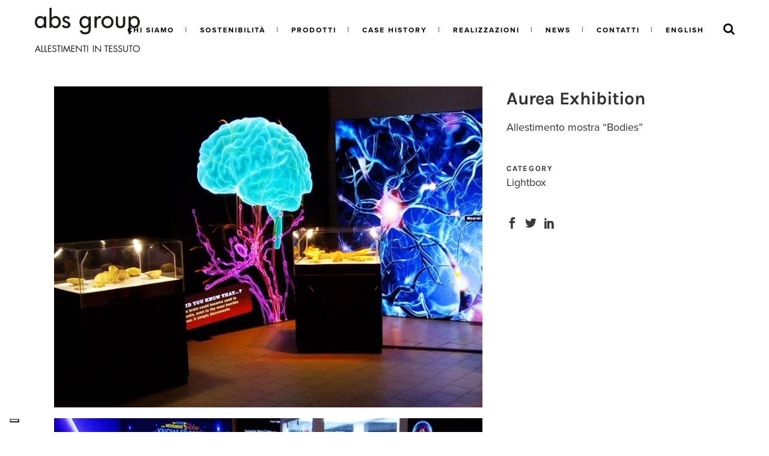

--- FILE ---
content_type: text/html; charset=UTF-8
request_url: https://www.absgroupsrl.it/portfolio_page/aurea-exhibition/
body_size: 36241
content:
<!DOCTYPE html>
<html lang="it-IT">
<head>
	<meta charset="UTF-8"/>
	
	<link rel="profile" href="https://gmpg.org/xfn/11"/>
		
				<meta name=viewport content="width=device-width,initial-scale=1,user-scalable=no">
			
				<script type="text/javascript" class="_iub_cs_skip">
				var _iub = _iub || {};
				_iub.csConfiguration = _iub.csConfiguration || {};
				_iub.csConfiguration.siteId = "2696524";
				_iub.csConfiguration.cookiePolicyId = "10302512";
			</script>
			<script data-minify="1" class="_iub_cs_skip" src="https://www.absgroupsrl.it/wp-content/cache/min/1/autoblocking/2696524.js?ver=1761739285"></script>
			<meta name='robots' content='index, follow, max-image-preview:large, max-snippet:-1, max-video-preview:-1' />
	<style>img:is([sizes="auto" i], [sizes^="auto," i]) { contain-intrinsic-size: 3000px 1500px }</style>
	<link rel="alternate" hreflang="it" href="https://www.absgroupsrl.it/portfolio_page/aurea-exhibition/" />
<link rel="alternate" hreflang="en" href="https://www.absgroupsrl.com/portfolio_page/aurea-exhibition/" />
<link rel="alternate" hreflang="x-default" href="https://www.absgroupsrl.com/portfolio_page/aurea-exhibition/" />

<!-- Google Tag Manager for WordPress by gtm4wp.com -->
<script data-cfasync="false" data-pagespeed-no-defer>
	var gtm4wp_datalayer_name = "dataLayer";
	var dataLayer = dataLayer || [];
</script>
<!-- End Google Tag Manager for WordPress by gtm4wp.com -->
	<!-- This site is optimized with the Yoast SEO plugin v24.8.1 - https://yoast.com/wordpress/plugins/seo/ -->
	<title>Aurea Exhibition - ABS Group srl</title><link rel="stylesheet" href="https://www.absgroupsrl.it/wp-content/cache/fonts/1/google-fonts/css/9/8/a/20c8c477a8de54f58c44e8101121b.css" data-wpr-hosted-gf-parameters="family=Raleway%3A100%2C100i%2C200%2C200i%2C300%2C300i%2C400%2C400i%2C500%2C500i%2C600%2C600i%2C700%2C700i%2C800%2C800i%2C900%2C900i%7CCrete%20Round%3A100%2C100i%2C200%2C200i%2C300%2C300i%2C400%2C400i%2C500%2C500i%2C600%2C600i%2C700%2C700i%2C800%2C800i%2C900%2C900i%7CKarla%3A100%2C100i%2C200%2C200i%2C300%2C300i%2C400%2C400i%2C500%2C500i%2C600%2C600i%2C700%2C700i%2C800%2C800i%2C900%2C900i&subset=latin%2Clatin-ext&display=swap"/>
	<link rel="canonical" href="https://www.absgroupsrl.it/portfolio_page/aurea-exhibition/" />
	<meta property="og:locale" content="it_IT" />
	<meta property="og:type" content="article" />
	<meta property="og:title" content="Aurea Exhibition - ABS Group srl" />
	<meta property="og:url" content="https://www.absgroupsrl.it/portfolio_page/aurea-exhibition/" />
	<meta property="og:site_name" content="ABS Group srl" />
	<meta property="article:publisher" content="http://www.facebook.com/ABSgroupsrl" />
	<meta property="article:modified_time" content="2020-02-13T14:55:21+00:00" />
	<meta property="og:image" content="https://www.absgroupsrl.it/wp-content/uploads/2018/06/abs-group-mostra-bodies-0.jpg" />
	<meta property="og:image:width" content="1200" />
	<meta property="og:image:height" content="720" />
	<meta property="og:image:type" content="image/jpeg" />
	<meta name="twitter:card" content="summary_large_image" />
	<meta name="twitter:site" content="@ABSGroupsrl" />
	<script type="application/ld+json" class="yoast-schema-graph">{"@context":"https://schema.org","@graph":[{"@type":"WebPage","@id":"https://www.absgroupsrl.it/portfolio_page/aurea-exhibition/","url":"https://www.absgroupsrl.it/portfolio_page/aurea-exhibition/","name":"Aurea Exhibition - ABS Group srl","isPartOf":{"@id":"https://www.absgroupsrl.it/#website"},"primaryImageOfPage":{"@id":"https://www.absgroupsrl.it/portfolio_page/aurea-exhibition/#primaryimage"},"image":{"@id":"https://www.absgroupsrl.it/portfolio_page/aurea-exhibition/#primaryimage"},"thumbnailUrl":"https://www.absgroupsrl.it/wp-content/uploads/2018/06/abs-group-mostra-bodies-0.jpg","datePublished":"2018-11-10T09:15:46+00:00","dateModified":"2020-02-13T14:55:21+00:00","breadcrumb":{"@id":"https://www.absgroupsrl.it/portfolio_page/aurea-exhibition/#breadcrumb"},"inLanguage":"it-IT","potentialAction":[{"@type":"ReadAction","target":["https://www.absgroupsrl.it/portfolio_page/aurea-exhibition/"]}]},{"@type":"ImageObject","inLanguage":"it-IT","@id":"https://www.absgroupsrl.it/portfolio_page/aurea-exhibition/#primaryimage","url":"https://www.absgroupsrl.it/wp-content/uploads/2018/06/abs-group-mostra-bodies-0.jpg","contentUrl":"https://www.absgroupsrl.it/wp-content/uploads/2018/06/abs-group-mostra-bodies-0.jpg","width":1200,"height":720,"caption":"ABS Group - Mostra Bodies"},{"@type":"BreadcrumbList","@id":"https://www.absgroupsrl.it/portfolio_page/aurea-exhibition/#breadcrumb","itemListElement":[{"@type":"ListItem","position":1,"name":"Home","item":"https://www.absgroupsrl.it/"},{"@type":"ListItem","position":2,"name":"Select Portfolio","item":"https://www.absgroupsrl.it/portfolio_page/"},{"@type":"ListItem","position":3,"name":"Aurea Exhibition"}]},{"@type":"WebSite","@id":"https://www.absgroupsrl.it/#website","url":"https://www.absgroupsrl.it/","name":"ABS Group srl","description":"Liberi di allestire","publisher":{"@id":"https://www.absgroupsrl.it/#organization"},"potentialAction":[{"@type":"SearchAction","target":{"@type":"EntryPoint","urlTemplate":"https://www.absgroupsrl.it/?s={search_term_string}"},"query-input":{"@type":"PropertyValueSpecification","valueRequired":true,"valueName":"search_term_string"}}],"inLanguage":"it-IT"},{"@type":"Organization","@id":"https://www.absgroupsrl.it/#organization","name":"ABS Group srl","url":"https://www.absgroupsrl.it/","logo":{"@type":"ImageObject","inLanguage":"it-IT","@id":"https://www.absgroupsrl.it/#/schema/logo/image/","url":"https://www.absgroupsrl.it/wp-content/uploads/2018/12/abs-group-logo.png","contentUrl":"https://www.absgroupsrl.it/wp-content/uploads/2018/12/abs-group-logo.png","width":600,"height":46,"caption":"ABS Group srl"},"image":{"@id":"https://www.absgroupsrl.it/#/schema/logo/image/"},"sameAs":["http://www.facebook.com/ABSgroupsrl","https://x.com/ABSGroupsrl","https://www.instagram.com/absgroupsrl/","https://www.linkedin.com/company/abs-group-srl?trk=nav_account_sub_nav_company_admin","https://www.pinterest.it/absgroup/","https://www.youtube.com/user/ABSgroupSrl"]}]}</script>
	<!-- / Yoast SEO plugin. -->


<link rel='dns-prefetch' href='//cdn.iubenda.com' />
<link rel='dns-prefetch' href='//apis.google.com' />
<link rel='dns-prefetch' href='//www.absgroupsrl.com' />


<link rel="alternate" type="application/rss+xml" title="ABS Group srl &raquo; Feed" href="https://www.absgroupsrl.it/feed/" />
<link rel="alternate" type="application/rss+xml" title="ABS Group srl &raquo; Feed dei commenti" href="https://www.absgroupsrl.it/comments/feed/" />
<style id='wp-emoji-styles-inline-css' type='text/css'>

	img.wp-smiley, img.emoji {
		display: inline !important;
		border: none !important;
		box-shadow: none !important;
		height: 1em !important;
		width: 1em !important;
		margin: 0 0.07em !important;
		vertical-align: -0.1em !important;
		background: none !important;
		padding: 0 !important;
	}
</style>
<link rel='stylesheet' id='wp-block-library-css' href='https://www.absgroupsrl.it/wp-includes/css/dist/block-library/style.min.css?ver=37f5a91f5b920b3cb48d66d8048911e3' type='text/css' media='all' />
<style id='classic-theme-styles-inline-css' type='text/css'>
/*! This file is auto-generated */
.wp-block-button__link{color:#fff;background-color:#32373c;border-radius:9999px;box-shadow:none;text-decoration:none;padding:calc(.667em + 2px) calc(1.333em + 2px);font-size:1.125em}.wp-block-file__button{background:#32373c;color:#fff;text-decoration:none}
</style>
<style id='global-styles-inline-css' type='text/css'>
:root{--wp--preset--aspect-ratio--square: 1;--wp--preset--aspect-ratio--4-3: 4/3;--wp--preset--aspect-ratio--3-4: 3/4;--wp--preset--aspect-ratio--3-2: 3/2;--wp--preset--aspect-ratio--2-3: 2/3;--wp--preset--aspect-ratio--16-9: 16/9;--wp--preset--aspect-ratio--9-16: 9/16;--wp--preset--color--black: #000000;--wp--preset--color--cyan-bluish-gray: #abb8c3;--wp--preset--color--white: #ffffff;--wp--preset--color--pale-pink: #f78da7;--wp--preset--color--vivid-red: #cf2e2e;--wp--preset--color--luminous-vivid-orange: #ff6900;--wp--preset--color--luminous-vivid-amber: #fcb900;--wp--preset--color--light-green-cyan: #7bdcb5;--wp--preset--color--vivid-green-cyan: #00d084;--wp--preset--color--pale-cyan-blue: #8ed1fc;--wp--preset--color--vivid-cyan-blue: #0693e3;--wp--preset--color--vivid-purple: #9b51e0;--wp--preset--gradient--vivid-cyan-blue-to-vivid-purple: linear-gradient(135deg,rgba(6,147,227,1) 0%,rgb(155,81,224) 100%);--wp--preset--gradient--light-green-cyan-to-vivid-green-cyan: linear-gradient(135deg,rgb(122,220,180) 0%,rgb(0,208,130) 100%);--wp--preset--gradient--luminous-vivid-amber-to-luminous-vivid-orange: linear-gradient(135deg,rgba(252,185,0,1) 0%,rgba(255,105,0,1) 100%);--wp--preset--gradient--luminous-vivid-orange-to-vivid-red: linear-gradient(135deg,rgba(255,105,0,1) 0%,rgb(207,46,46) 100%);--wp--preset--gradient--very-light-gray-to-cyan-bluish-gray: linear-gradient(135deg,rgb(238,238,238) 0%,rgb(169,184,195) 100%);--wp--preset--gradient--cool-to-warm-spectrum: linear-gradient(135deg,rgb(74,234,220) 0%,rgb(151,120,209) 20%,rgb(207,42,186) 40%,rgb(238,44,130) 60%,rgb(251,105,98) 80%,rgb(254,248,76) 100%);--wp--preset--gradient--blush-light-purple: linear-gradient(135deg,rgb(255,206,236) 0%,rgb(152,150,240) 100%);--wp--preset--gradient--blush-bordeaux: linear-gradient(135deg,rgb(254,205,165) 0%,rgb(254,45,45) 50%,rgb(107,0,62) 100%);--wp--preset--gradient--luminous-dusk: linear-gradient(135deg,rgb(255,203,112) 0%,rgb(199,81,192) 50%,rgb(65,88,208) 100%);--wp--preset--gradient--pale-ocean: linear-gradient(135deg,rgb(255,245,203) 0%,rgb(182,227,212) 50%,rgb(51,167,181) 100%);--wp--preset--gradient--electric-grass: linear-gradient(135deg,rgb(202,248,128) 0%,rgb(113,206,126) 100%);--wp--preset--gradient--midnight: linear-gradient(135deg,rgb(2,3,129) 0%,rgb(40,116,252) 100%);--wp--preset--font-size--small: 13px;--wp--preset--font-size--medium: 20px;--wp--preset--font-size--large: 36px;--wp--preset--font-size--x-large: 42px;--wp--preset--spacing--20: 0.44rem;--wp--preset--spacing--30: 0.67rem;--wp--preset--spacing--40: 1rem;--wp--preset--spacing--50: 1.5rem;--wp--preset--spacing--60: 2.25rem;--wp--preset--spacing--70: 3.38rem;--wp--preset--spacing--80: 5.06rem;--wp--preset--shadow--natural: 6px 6px 9px rgba(0, 0, 0, 0.2);--wp--preset--shadow--deep: 12px 12px 50px rgba(0, 0, 0, 0.4);--wp--preset--shadow--sharp: 6px 6px 0px rgba(0, 0, 0, 0.2);--wp--preset--shadow--outlined: 6px 6px 0px -3px rgba(255, 255, 255, 1), 6px 6px rgba(0, 0, 0, 1);--wp--preset--shadow--crisp: 6px 6px 0px rgba(0, 0, 0, 1);}:where(.is-layout-flex){gap: 0.5em;}:where(.is-layout-grid){gap: 0.5em;}body .is-layout-flex{display: flex;}.is-layout-flex{flex-wrap: wrap;align-items: center;}.is-layout-flex > :is(*, div){margin: 0;}body .is-layout-grid{display: grid;}.is-layout-grid > :is(*, div){margin: 0;}:where(.wp-block-columns.is-layout-flex){gap: 2em;}:where(.wp-block-columns.is-layout-grid){gap: 2em;}:where(.wp-block-post-template.is-layout-flex){gap: 1.25em;}:where(.wp-block-post-template.is-layout-grid){gap: 1.25em;}.has-black-color{color: var(--wp--preset--color--black) !important;}.has-cyan-bluish-gray-color{color: var(--wp--preset--color--cyan-bluish-gray) !important;}.has-white-color{color: var(--wp--preset--color--white) !important;}.has-pale-pink-color{color: var(--wp--preset--color--pale-pink) !important;}.has-vivid-red-color{color: var(--wp--preset--color--vivid-red) !important;}.has-luminous-vivid-orange-color{color: var(--wp--preset--color--luminous-vivid-orange) !important;}.has-luminous-vivid-amber-color{color: var(--wp--preset--color--luminous-vivid-amber) !important;}.has-light-green-cyan-color{color: var(--wp--preset--color--light-green-cyan) !important;}.has-vivid-green-cyan-color{color: var(--wp--preset--color--vivid-green-cyan) !important;}.has-pale-cyan-blue-color{color: var(--wp--preset--color--pale-cyan-blue) !important;}.has-vivid-cyan-blue-color{color: var(--wp--preset--color--vivid-cyan-blue) !important;}.has-vivid-purple-color{color: var(--wp--preset--color--vivid-purple) !important;}.has-black-background-color{background-color: var(--wp--preset--color--black) !important;}.has-cyan-bluish-gray-background-color{background-color: var(--wp--preset--color--cyan-bluish-gray) !important;}.has-white-background-color{background-color: var(--wp--preset--color--white) !important;}.has-pale-pink-background-color{background-color: var(--wp--preset--color--pale-pink) !important;}.has-vivid-red-background-color{background-color: var(--wp--preset--color--vivid-red) !important;}.has-luminous-vivid-orange-background-color{background-color: var(--wp--preset--color--luminous-vivid-orange) !important;}.has-luminous-vivid-amber-background-color{background-color: var(--wp--preset--color--luminous-vivid-amber) !important;}.has-light-green-cyan-background-color{background-color: var(--wp--preset--color--light-green-cyan) !important;}.has-vivid-green-cyan-background-color{background-color: var(--wp--preset--color--vivid-green-cyan) !important;}.has-pale-cyan-blue-background-color{background-color: var(--wp--preset--color--pale-cyan-blue) !important;}.has-vivid-cyan-blue-background-color{background-color: var(--wp--preset--color--vivid-cyan-blue) !important;}.has-vivid-purple-background-color{background-color: var(--wp--preset--color--vivid-purple) !important;}.has-black-border-color{border-color: var(--wp--preset--color--black) !important;}.has-cyan-bluish-gray-border-color{border-color: var(--wp--preset--color--cyan-bluish-gray) !important;}.has-white-border-color{border-color: var(--wp--preset--color--white) !important;}.has-pale-pink-border-color{border-color: var(--wp--preset--color--pale-pink) !important;}.has-vivid-red-border-color{border-color: var(--wp--preset--color--vivid-red) !important;}.has-luminous-vivid-orange-border-color{border-color: var(--wp--preset--color--luminous-vivid-orange) !important;}.has-luminous-vivid-amber-border-color{border-color: var(--wp--preset--color--luminous-vivid-amber) !important;}.has-light-green-cyan-border-color{border-color: var(--wp--preset--color--light-green-cyan) !important;}.has-vivid-green-cyan-border-color{border-color: var(--wp--preset--color--vivid-green-cyan) !important;}.has-pale-cyan-blue-border-color{border-color: var(--wp--preset--color--pale-cyan-blue) !important;}.has-vivid-cyan-blue-border-color{border-color: var(--wp--preset--color--vivid-cyan-blue) !important;}.has-vivid-purple-border-color{border-color: var(--wp--preset--color--vivid-purple) !important;}.has-vivid-cyan-blue-to-vivid-purple-gradient-background{background: var(--wp--preset--gradient--vivid-cyan-blue-to-vivid-purple) !important;}.has-light-green-cyan-to-vivid-green-cyan-gradient-background{background: var(--wp--preset--gradient--light-green-cyan-to-vivid-green-cyan) !important;}.has-luminous-vivid-amber-to-luminous-vivid-orange-gradient-background{background: var(--wp--preset--gradient--luminous-vivid-amber-to-luminous-vivid-orange) !important;}.has-luminous-vivid-orange-to-vivid-red-gradient-background{background: var(--wp--preset--gradient--luminous-vivid-orange-to-vivid-red) !important;}.has-very-light-gray-to-cyan-bluish-gray-gradient-background{background: var(--wp--preset--gradient--very-light-gray-to-cyan-bluish-gray) !important;}.has-cool-to-warm-spectrum-gradient-background{background: var(--wp--preset--gradient--cool-to-warm-spectrum) !important;}.has-blush-light-purple-gradient-background{background: var(--wp--preset--gradient--blush-light-purple) !important;}.has-blush-bordeaux-gradient-background{background: var(--wp--preset--gradient--blush-bordeaux) !important;}.has-luminous-dusk-gradient-background{background: var(--wp--preset--gradient--luminous-dusk) !important;}.has-pale-ocean-gradient-background{background: var(--wp--preset--gradient--pale-ocean) !important;}.has-electric-grass-gradient-background{background: var(--wp--preset--gradient--electric-grass) !important;}.has-midnight-gradient-background{background: var(--wp--preset--gradient--midnight) !important;}.has-small-font-size{font-size: var(--wp--preset--font-size--small) !important;}.has-medium-font-size{font-size: var(--wp--preset--font-size--medium) !important;}.has-large-font-size{font-size: var(--wp--preset--font-size--large) !important;}.has-x-large-font-size{font-size: var(--wp--preset--font-size--x-large) !important;}
:where(.wp-block-post-template.is-layout-flex){gap: 1.25em;}:where(.wp-block-post-template.is-layout-grid){gap: 1.25em;}
:where(.wp-block-columns.is-layout-flex){gap: 2em;}:where(.wp-block-columns.is-layout-grid){gap: 2em;}
:root :where(.wp-block-pullquote){font-size: 1.5em;line-height: 1.6;}
</style>
<link rel='stylesheet' id='stockholm-membership-style-css' href='https://www.absgroupsrl.it/wp-content/plugins/select-membership/assets/css/qode-membership.min.css?ver=37f5a91f5b920b3cb48d66d8048911e3' type='text/css' media='all' />
<link rel='stylesheet' id='stockholm-membership-responsive-style-css' href='https://www.absgroupsrl.it/wp-content/plugins/select-membership/assets/css/qode-membership-responsive.min.css?ver=37f5a91f5b920b3cb48d66d8048911e3' type='text/css' media='all' />
<link data-minify="1" rel='stylesheet' id='contact-form-7-css' href='https://www.absgroupsrl.it/wp-content/cache/min/1/wp-content/plugins/contact-form-7/includes/css/styles.css?ver=1761738871' type='text/css' media='all' />
<link rel='stylesheet' id='wpcf7-redirect-script-frontend-css' href='https://www.absgroupsrl.it/wp-content/plugins/wpcf7-redirect/build/css/wpcf7-redirect-frontend.min.css?ver=1.1' type='text/css' media='all' />
<link rel='stylesheet' id='wpml-menu-item-0-css' href='https://www.absgroupsrl.it/wp-content/plugins/sitepress-multilingual-cms/templates/language-switchers/menu-item/style.min.css?ver=1' type='text/css' media='all' />
<link data-minify="1" rel='stylesheet' id='mc4wp-form-themes-css' href='https://www.absgroupsrl.it/wp-content/cache/min/1/wp-content/plugins/mailchimp-for-wp/assets/css/form-themes.css?ver=1761738871' type='text/css' media='all' />
<link rel='stylesheet' id='mediaelement-css' href='https://www.absgroupsrl.it/wp-content/cache/background-css/1/www.absgroupsrl.it/wp-includes/js/mediaelement/mediaelementplayer-legacy.min.css?ver=4.2.17&wpr_t=1770036886' type='text/css' media='all' />
<link rel='stylesheet' id='wp-mediaelement-css' href='https://www.absgroupsrl.it/wp-includes/js/mediaelement/wp-mediaelement.min.css?ver=37f5a91f5b920b3cb48d66d8048911e3' type='text/css' media='all' />
<link rel='stylesheet' id='stockholm-default-style-css' href='https://www.absgroupsrl.it/wp-content/themes/stockholm/style.css?ver=37f5a91f5b920b3cb48d66d8048911e3' type='text/css' media='all' />
<link data-minify="1" rel='stylesheet' id='stockholm-font-awesome-css' href='https://www.absgroupsrl.it/wp-content/cache/min/1/wp-content/themes/stockholm/framework/modules/icons/font-awesome/css/font-awesome.min.css?ver=1761738873' type='text/css' media='all' />
<link data-minify="1" rel='stylesheet' id='elegant-icons-css' href='https://www.absgroupsrl.it/wp-content/cache/min/1/wp-content/themes/stockholm/framework/modules/icons/elegant-icons/style.min.css?ver=1761738873' type='text/css' media='all' />
<link data-minify="1" rel='stylesheet' id='linear-icons-css' href='https://www.absgroupsrl.it/wp-content/cache/min/1/wp-content/themes/stockholm/framework/modules/icons/linear-icons/style.min.css?ver=1761738873' type='text/css' media='all' />
<link data-minify="1" rel='stylesheet' id='linea-icons-css' href='https://www.absgroupsrl.it/wp-content/cache/min/1/wp-content/themes/stockholm/framework/modules/icons/linea-icons/style.min.css?ver=1761738921' type='text/css' media='all' />
<link data-minify="1" rel='stylesheet' id='ion-icons-css' href='https://www.absgroupsrl.it/wp-content/cache/min/1/wp-content/themes/stockholm/framework/modules/icons/ion-icons/style.min.css?ver=1761738922' type='text/css' media='all' />
<link rel='stylesheet' id='stockholm-stylesheet-css' href='https://www.absgroupsrl.it/wp-content/cache/background-css/1/www.absgroupsrl.it/wp-content/themes/stockholm/css/stylesheet.min.css?ver=37f5a91f5b920b3cb48d66d8048911e3&wpr_t=1770036887' type='text/css' media='all' />
<link data-minify="1" rel='stylesheet' id='stockholm-webkit-css' href='https://www.absgroupsrl.it/wp-content/cache/min/1/wp-content/themes/stockholm/css/webkit_stylesheet.css?ver=1761738927' type='text/css' media='all' />
<link data-minify="1" rel='stylesheet' id='stockholm-style-dynamic-css' href='https://www.absgroupsrl.it/wp-content/cache/min/1/wp-content/themes/stockholm/css/style_dynamic.css?ver=1761738928' type='text/css' media='all' />
<link rel='stylesheet' id='stockholm-responsive-css' href='https://www.absgroupsrl.it/wp-content/themes/stockholm/css/responsive.min.css?ver=37f5a91f5b920b3cb48d66d8048911e3' type='text/css' media='all' />
<link data-minify="1" rel='stylesheet' id='stockholm-style-dynamic-responsive-css' href='https://www.absgroupsrl.it/wp-content/cache/min/1/wp-content/themes/stockholm/css/style_dynamic_responsive.css?ver=1761738928' type='text/css' media='all' />
<style id='stockholm-style-dynamic-responsive-inline-css' type='text/css'>
 .comment_holder .comment_number h5, .comment_form .comment-respond h5 {
font-size: 30px;
}
 .single_tags h5{
font-family: 'proxima-nova', sans-serif;
font-size: 11px;
font-weight: 700;
font-style: normal;
text-transform: uppercase;
margin-right: 10px;
}

.single_tags a, .widget .tagcloud a, aside.sidebar .widget .tagcloud a {
padding: 2px 18px;
}
.portfolio_social_holder {
    padding-top: 15px;
}

.portfolio_single .portfolio_masonry_gallery {
    margin-top: 12px;
}

 .flexslider .flex-prev,
.full_width .section_inner .portfolio_slider .caroufredsel-prev,
.portfolio_slider .caroufredsel-prev {
left: 0px;
}
.flexslider .flex-next,
.full_width .section_inner .portfolio_slider .caroufredsel-next,
.portfolio_slider .caroufredsel-next {
right: 0px;
}

 div.comment_form {
margin: 0 0 120px;
}

.side_area_over_content .cover {
    -webkit-transition: opacity .15s ease-in-out,background .3s ease-in-out,z-index .3s ease-in-out;
    transition: opacity .15s ease-in-out,background .3s ease-in-out,z-index .3s ease-in-out;
    z-index: 1;
}

.side_area_over_content.side_area_uncovered_opened .cover {
    -webkit-transition: opacity .3s ease-in-out,background .3s ease-in-out,z-index .15s ease-in-out;
    transition: opacity .3s ease-in-out,background .3s ease-in-out,z-index .15s ease-in-out;
}

.qode-owl-slider .owl-nav .owl-prev,
.qode-owl-slider .owl-nav .owl-next,
.footer_top a,
#back_to_top>span,
.portfolio_single .owl-carousel .owl-next,
.portfolio_single .owl-carousel .owl-prev,
.qode-simple-blog-list .qode-sbl-post .qode-sbl-post-title a,
.qode-simple-blog-list .qode-sbl-post .qode-sbl-category a,
.social_share_list_holder ul li i,
.portfolio_navigation a,
.flex-direction-nav a,
#submit_comment,
.single_tags a {
   -webkit-transition: none;
    transition: none;
}

#submit_comment:hover {
    color: #fff;
    background-color: #000;
    border-color: #000;
}

.qode-focus-border-form .qbutton.display_dash {
    padding: 0 76px;
    line-height: 58px;
    height: 58px;
}

div.wpcf7 .ajax-loader {
   display: none;
}

.portfolio_single .owl-nav .owl-prev span.arrow_carrot-left,
.portfolio_single .owl-nav .owl-next span.arrow_carrot-right {
   display: none;
}


.portfolio_single .owl-nav .owl-prev:before,
.portfolio_single .owl-nav .owl-next:before {
    content: "\f104";
    position: absolute;
    top: 0;
    left: 0;
    font-family: "FontAwesome";
    width: 76px;
    height: 76px;
    line-height: 76px;
}

.portfolio_single .owl-nav .owl-next:before {
     content: "\f105";
}

.blog_single.blog_holder article.format-link .post_text .post_text_inner,
.blog_single.blog_holder article.format-quote .post_text .post_text_inner {
     padding: 20px 0;
}

.blog_holder.blog_animated article .qodef-post-image,
.blog_holder.blog_animated article .qodef-post-text {
    opacity: 1;
    -webkit-transition: left .4s;
    transition: left .4s;
    backface-visibility: hidden;
    -webkit-transform: translateZ(0);
    transform: translateZ(0);
}
.attachment img[src$=".svg"], .widget_media_image img[src$=".svg"] {
    width: 40%;
}

.footer_top, .footer_top.footer_top_full {
    padding-top: 60px;
    padding-bottom: 50px;
}
.qode-image-with-overlapping-info .qode-iwoi-info-holder {
    border: 1px solid #333333;
}

.projects_holder article .image_holder.overlapping_title_hover .portfolio_title, .projects_masonry_holder article .image_holder.overlapping_title_hover .portfolio_title {
    color: #fff;
    background-color: #e3004e;
}
.qode-image-with-overlapping-info .qode-iwoi-info-holder .qode-iwoi-link {
    margin-top: 80px;
}
.spazio-prodotti .q_elements_item_content {
    padding: 10% 11% 0% 11% !important;
}
.spazio-prodotti-II .q_elements_item_content {
    padding: 0% 11% 0% 11% !important;
}
.q_image_with_text_over .shader {
    background-color: rgba(57,57,57,.1);
}
.q_image_with_text_over .back_holder, .q_image_with_text_over .front_holder {
    padding: 25px 30px 30px;
}
section.side_menu.right
ul.sub-menu.qode-sub-menu-closed {
    display: block !important;
}
.single-post .comment_holder {
    display: none;
}
.side_menu .widget ul ul {
    padding: 10px 0 0 30px;
}

nav.main_menu>ul>li>a {
    padding: 0 20px;
}

/** CSS per contact form ---**/
#responsive-form{
max-width:850px /*-- cambia questo con la larghezza desiderata --*/;
margin:0 auto;
width:100%;
}
.form-row{
width: 100%;
}
.column-half, .column-full{
float: left;
position: relative;
padding: 0.65rem;
width:100%;
-webkit-box-sizing: border-box;
-moz-box-sizing: border-box;
box-sizing: border-box
}
.clearfix:after {
content: "";
display: table;
clear: both;
}
 
/**---------------- Media query ----------------**/
@media only screen and (min-width: 48em) { 
.column-half{
width: 50%;
}
}

.wpcf7-list-item-label{
font-size: 18px;
line-height: 1.0;
}
.wpcf7 .wpcf7-list-item {
  display: block;
  margin-bottom: 10px;
}
.footer_top .widget {
    margin: 0 0 10px;
}
.cn-button.wp-default {
    color: #e3004e;
    background: #fff;
}
div.wpcf7-response-output {
    color: #a1a1a1;
}
.mc4wp-form-theme input[type=email] {
    border-width: 2px;
    border-style: solid;
    transform: translateZ(0);
    border-radius: 0px;
    border-left: none;
    border-right: none;
    border-top: none;
    color: #d2d2d2!important;
    font-family: Karla;
    font-size: 18px;
    font-weight: 700;
    padding-left: 0px;
    margin-top: 30px;
    border-color: #e3004e;
    box-shadow: none;
}
.mc4wp-form-theme input[type=email] {
    max-width: 100%;
}
.mc4wp-form-basic label, .mc4wp-form-theme label {
    font-weight: 500;
    padding-bottom: 20px;
}
.mc4wp-form-theme-dark input[type=submit] {
    font-family: 'proxima-nova',sans-serif;
    color: #333333!important;
    font-size: 14px;
    line-height: 50px;
    height: 50px;
    font-weight: 700;
    font-family: Karla;
    letter-spacing: 1px;
    border-color: #e3004e;
    padding-left: 42px;
    padding-right: 42px;
    background-color: transparent!important;
    padding: 0px 30px 10px 30px;
    border: 2px solid #e3004e;
    text-transform: uppercase;
    border-radius: 0px;
}
.mc4wp-form-theme-dark input[type=submit]:hover {
    color: #ffffff!important;
    background-color: #e3004e!important;
    border-color: #e3004e;
}

.footer_top .widget h4 {
    font-size: 14px;
    color: #e3004e;
}

.cn-button.wp-default {
    color: #fff;
    background: #e3004e;
}

#gallery-1 img {
    border: 0px !important; 
}

#gallery-2 img {
    border: 0px !important; 
}
</style>
<link data-minify="1" rel='stylesheet' id='js_composer_front-css' href='https://www.absgroupsrl.it/wp-content/cache/background-css/1/www.absgroupsrl.it/wp-content/cache/min/1/wp-content/plugins/js_composer/assets/css/js_composer.min.css?ver=1761738932&wpr_t=1770036887' type='text/css' media='all' />

<link data-minify="1" rel='stylesheet' id='childstyle-css' href='https://www.absgroupsrl.it/wp-content/cache/min/1/wp-content/themes/stockholm-child/style.css?ver=1761738933' type='text/css' media='all' />
<style id='rocket-lazyload-inline-css' type='text/css'>
.rll-youtube-player{position:relative;padding-bottom:56.23%;height:0;overflow:hidden;max-width:100%;}.rll-youtube-player:focus-within{outline: 2px solid currentColor;outline-offset: 5px;}.rll-youtube-player iframe{position:absolute;top:0;left:0;width:100%;height:100%;z-index:100;background:0 0}.rll-youtube-player img{bottom:0;display:block;left:0;margin:auto;max-width:100%;width:100%;position:absolute;right:0;top:0;border:none;height:auto;-webkit-transition:.4s all;-moz-transition:.4s all;transition:.4s all}.rll-youtube-player img:hover{-webkit-filter:brightness(75%)}.rll-youtube-player .play{height:100%;width:100%;left:0;top:0;position:absolute;background:var(--wpr-bg-1361da48-27c8-43a5-930e-8c5628a94ac3) no-repeat center;background-color: transparent !important;cursor:pointer;border:none;}
</style>

<script  type="text/javascript" class=" _iub_cs_skip" type="text/javascript" id="iubenda-head-inline-scripts-0">
/* <![CDATA[ */

var _iub = _iub || [];
_iub.csConfiguration = {"emitGtmEvents":true,"floatingPreferencesButtonCaptionColor":"#000000","floatingPreferencesButtonColor":"#FFFFFF","floatingPreferencesButtonDisplay":"bottom-left","perPurposeConsent":true,"siteId":2696524,"cookiePolicyId":10302512,"lang":"it","banner":{"acceptButtonColor":"#E3024F","acceptButtonDisplay":true,"backgroundColor":"#FFFFFF","closeButtonDisplay":false,"customizeButtonColor":"#E3024F","customizeButtonDisplay":true,"explicitWithdrawal":true,"listPurposes":true,"position":"float-bottom-left","rejectButtonColor":"#E3024F","rejectButtonDisplay":true,"textColor":"#000000"}};
/* ]]> */
</script>
<script data-minify="1"  type="text/javascript" src="https://www.absgroupsrl.it/wp-content/cache/min/1/cs/iubenda_cs.js?ver=1761738868" charset="UTF-8" async="async" class=" _iub_cs_skip" type="text/javascript" src="https://www.absgroupsrl.it/wp-content/cache/min/1/cs/iubenda_cs.js?ver=1761738868?ver=3.12.1" id="iubenda-head-scripts-1-js"></script>
<script type="text/javascript" src="https://www.absgroupsrl.it/wp-includes/js/jquery/jquery.min.js?ver=3.7.1" id="jquery-core-js"></script>
<script type="text/javascript" src="https://www.absgroupsrl.it/wp-includes/js/jquery/jquery-migrate.min.js?ver=3.4.1" id="jquery-migrate-js"></script>
<script type="text/javascript" src="//www.absgroupsrl.it/wp-content/plugins/revslider/sr6/assets/js/rbtools.min.js?ver=6.7.18" defer id="tp-tools-js"></script>
<script type="text/javascript" src="//www.absgroupsrl.it/wp-content/plugins/revslider/sr6/assets/js/rs6.min.js?ver=6.7.18" defer id="revmin-js"></script>
<script data-minify="1" type="text/javascript" src="https://www.absgroupsrl.it/wp-content/cache/min/1/js/platform.js?ver=1761738870" id="stockholm-membership-google-plus-api-js"></script>
<script type="text/javascript" src="https://www.absgroupsrl.it/wp-content/themes/stockholm/js/plugins/hammer.min.js?ver=1" id="hammer-js"></script>
<script type="text/javascript" src="https://www.absgroupsrl.it/wp-content/themes/stockholm/js/plugins/virtual-scroll.min.js?ver=1" id="virtual-scroll-js"></script>
<script type="text/javascript" id="wpml-xdomain-data-js-extra">
/* <![CDATA[ */
var wpml_xdomain_data = {"css_selector":"wpml-ls-item","ajax_url":"https:\/\/www.absgroupsrl.it\/wp-admin\/admin-ajax.php","current_lang":"it","_nonce":"7fa5686a13"};
/* ]]> */
</script>
<script data-minify="1" type="text/javascript" src="https://www.absgroupsrl.it/wp-content/cache/min/1/wp-content/plugins/sitepress-multilingual-cms/res/js/xdomain-data.js?ver=1761738870" id="wpml-xdomain-data-js" defer="defer" data-wp-strategy="defer"></script>
<script></script><link rel="https://api.w.org/" href="https://www.absgroupsrl.it/wp-json/" /><link rel="EditURI" type="application/rsd+xml" title="RSD" href="https://www.absgroupsrl.it/xmlrpc.php?rsd" />
<link rel="alternate" title="oEmbed (JSON)" type="application/json+oembed" href="https://www.absgroupsrl.it/wp-json/oembed/1.0/embed?url=https%3A%2F%2Fwww.absgroupsrl.it%2Fportfolio_page%2Faurea-exhibition%2F" />
<link rel="alternate" title="oEmbed (XML)" type="text/xml+oembed" href="https://www.absgroupsrl.it/wp-json/oembed/1.0/embed?url=https%3A%2F%2Fwww.absgroupsrl.it%2Fportfolio_page%2Faurea-exhibition%2F&#038;format=xml" />
<meta name="generator" content="WPML ver:4.6.15 stt:1,27;" />

<!-- Google Tag Manager for WordPress by gtm4wp.com -->
<!-- GTM Container placement set to automatic -->
<script data-cfasync="false" data-pagespeed-no-defer type="text/javascript">
	var dataLayer_content = {"pagePostType":"portfolio_page","pagePostType2":"single-portfolio_page","postFormat":"standard"};
	dataLayer.push( dataLayer_content );
</script>
<script data-cfasync="false" data-pagespeed-no-defer type="text/javascript">
(function(w,d,s,l,i){w[l]=w[l]||[];w[l].push({'gtm.start':
new Date().getTime(),event:'gtm.js'});var f=d.getElementsByTagName(s)[0],
j=d.createElement(s),dl=l!='dataLayer'?'&l='+l:'';j.async=true;j.src=
'//www.googletagmanager.com/gtm.js?id='+i+dl;f.parentNode.insertBefore(j,f);
})(window,document,'script','dataLayer','GTM-K2RW9FF');
</script>
<!-- End Google Tag Manager for WordPress by gtm4wp.com -->
		<script>
		(function(h,o,t,j,a,r){
			h.hj=h.hj||function(){(h.hj.q=h.hj.q||[]).push(arguments)};
			h._hjSettings={hjid:2008628,hjsv:5};
			a=o.getElementsByTagName('head')[0];
			r=o.createElement('script');r.async=1;
			r.src=t+h._hjSettings.hjid+j+h._hjSettings.hjsv;
			a.appendChild(r);
		})(window,document,'//static.hotjar.com/c/hotjar-','.js?sv=');
		</script>
		
<!-- Meta Pixel Code -->
<script type='text/javascript'>
!function(f,b,e,v,n,t,s){if(f.fbq)return;n=f.fbq=function(){n.callMethod?
n.callMethod.apply(n,arguments):n.queue.push(arguments)};if(!f._fbq)f._fbq=n;
n.push=n;n.loaded=!0;n.version='2.0';n.queue=[];t=b.createElement(e);t.async=!0;
t.src=v;s=b.getElementsByTagName(e)[0];s.parentNode.insertBefore(t,s)}(window,
document,'script','https://connect.facebook.net/en_US/fbevents.js?v=next');
</script>
<!-- End Meta Pixel Code -->

          <script type='text/javascript'>
            var url = window.location.origin + '?ob=open-bridge';
            fbq('set', 'openbridge', '2744114345873488', url);
          </script>
        <script type='text/javascript'>fbq('init', '2744114345873488', {}, {
    "agent": "wordpress-6.7.4-4.1.2"
})</script><script type='text/javascript'>
    fbq('track', 'PageView', []);
  </script><meta name="generator" content="Powered by WPBakery Page Builder - drag and drop page builder for WordPress."/>
<meta name="generator" content="Powered by Slider Revolution 6.7.18 - responsive, Mobile-Friendly Slider Plugin for WordPress with comfortable drag and drop interface." />
<link rel="icon" href="https://www.absgroupsrl.it/wp-content/uploads/2018/12/cropped-abs-group-favicon-32x32.png" sizes="32x32" />
<link rel="icon" href="https://www.absgroupsrl.it/wp-content/uploads/2018/12/cropped-abs-group-favicon-192x192.png" sizes="192x192" />
<link rel="apple-touch-icon" href="https://www.absgroupsrl.it/wp-content/uploads/2018/12/cropped-abs-group-favicon-180x180.png" />
<meta name="msapplication-TileImage" content="https://www.absgroupsrl.it/wp-content/uploads/2018/12/cropped-abs-group-favicon-270x270.png" />
<!-- BEGIN Adobe Fonts for WordPress --><link data-minify="1" rel="stylesheet" href="https://www.absgroupsrl.it/wp-content/cache/min/1/ria6qkq.css?ver=1761738934"><style type='text/css'>h2 {
    font-family: 'proxima-nova', sans-serif;
}
h3 {
    font-family: 'proxima-nova', sans-serif;
}
h4 {
    font-family: 'proxima-nova', sans-serif;
}
h6 {
    font-family: 'proxima-nova', sans-serif;
}
body {
    font-family: 'proxima-nova', sans-serif;
}
p {
    font-family: 'proxima-nova', sans-serif;
}
.qbutton, .qbutton.medium, #submit_comment, .load_more a, .blog_load_more_button a, .blog_holder article .post_text a.more-link span {
    font-family: 'proxima-nova', sans-serif;
}
.footer_top, .footer_top p, .footer_top span:not(.q_social_icon_holder):not(.fa-stack):not(.social_icon):not(.social_twitter):not(.q_font_elegant_icon), .footer_top li, .footer_top .textwidget, .footer_top .widget_recent_entries>ul>li>span {
    font-family: 'proxima-nova', sans-serif;
    line-height: 32px;
}
.side_menu .widget li a, .side_menu .widget a {
    font-family: 'proxima-nova', sans-serif;
}
.footer_top a {
    font-family: 'proxima-nova', sans-serif;
    text-transform: none;
    color: #333333;
    font-size: 16px;
    line-height: 32px;
}
.cf7_custom_style_1 input.wpcf7-form-control.wpcf7-submit, .cf7_custom_style_1 input.wpcf7-form-control.wpcf7-submit:not([disabled]), .contact_form.cf7_custom_style_1 .qbutton {
    font-family: 'proxima-nova', sans-serif;
}
.cf7_custom_style_1 input.wpcf7-form-control.wpcf7-text, .cf7_custom_style_1 input.wpcf7-form-control.wpcf7-number, .cf7_custom_style_1 input.wpcf7-form-control.wpcf7-date, .cf7_custom_style_1 textarea.wpcf7-form-control.wpcf7-textarea, .cf7_custom_style_1 select.wpcf7-form-control.wpcf7-select, .cf7_custom_style_1 input.wpcf7-form-control.wpcf7-quiz, .contact_form.cf7_custom_style_1 input[type='text'], .contact_form.cf7_custom_style_1 textarea {
    font-family: 'proxima-nova', sans-serif;
    font-size: 18px;
}
.rev_slider  {
    font-family: 'proxima-nova', sans-serif;
}</style><!-- END Adobe Fonts for WordPress --><script>function setREVStartSize(e){
			//window.requestAnimationFrame(function() {
				window.RSIW = window.RSIW===undefined ? window.innerWidth : window.RSIW;
				window.RSIH = window.RSIH===undefined ? window.innerHeight : window.RSIH;
				try {
					var pw = document.getElementById(e.c).parentNode.offsetWidth,
						newh;
					pw = pw===0 || isNaN(pw) || (e.l=="fullwidth" || e.layout=="fullwidth") ? window.RSIW : pw;
					e.tabw = e.tabw===undefined ? 0 : parseInt(e.tabw);
					e.thumbw = e.thumbw===undefined ? 0 : parseInt(e.thumbw);
					e.tabh = e.tabh===undefined ? 0 : parseInt(e.tabh);
					e.thumbh = e.thumbh===undefined ? 0 : parseInt(e.thumbh);
					e.tabhide = e.tabhide===undefined ? 0 : parseInt(e.tabhide);
					e.thumbhide = e.thumbhide===undefined ? 0 : parseInt(e.thumbhide);
					e.mh = e.mh===undefined || e.mh=="" || e.mh==="auto" ? 0 : parseInt(e.mh,0);
					if(e.layout==="fullscreen" || e.l==="fullscreen")
						newh = Math.max(e.mh,window.RSIH);
					else{
						e.gw = Array.isArray(e.gw) ? e.gw : [e.gw];
						for (var i in e.rl) if (e.gw[i]===undefined || e.gw[i]===0) e.gw[i] = e.gw[i-1];
						e.gh = e.el===undefined || e.el==="" || (Array.isArray(e.el) && e.el.length==0)? e.gh : e.el;
						e.gh = Array.isArray(e.gh) ? e.gh : [e.gh];
						for (var i in e.rl) if (e.gh[i]===undefined || e.gh[i]===0) e.gh[i] = e.gh[i-1];
											
						var nl = new Array(e.rl.length),
							ix = 0,
							sl;
						e.tabw = e.tabhide>=pw ? 0 : e.tabw;
						e.thumbw = e.thumbhide>=pw ? 0 : e.thumbw;
						e.tabh = e.tabhide>=pw ? 0 : e.tabh;
						e.thumbh = e.thumbhide>=pw ? 0 : e.thumbh;
						for (var i in e.rl) nl[i] = e.rl[i]<window.RSIW ? 0 : e.rl[i];
						sl = nl[0];
						for (var i in nl) if (sl>nl[i] && nl[i]>0) { sl = nl[i]; ix=i;}
						var m = pw>(e.gw[ix]+e.tabw+e.thumbw) ? 1 : (pw-(e.tabw+e.thumbw)) / (e.gw[ix]);
						newh =  (e.gh[ix] * m) + (e.tabh + e.thumbh);
					}
					var el = document.getElementById(e.c);
					if (el!==null && el) el.style.height = newh+"px";
					el = document.getElementById(e.c+"_wrapper");
					if (el!==null && el) {
						el.style.height = newh+"px";
						el.style.display = "block";
					}
				} catch(e){
					console.log("Failure at Presize of Slider:" + e)
				}
			//});
		  };</script>
		<style type="text/css" id="wp-custom-css">
			.projects_holder.v4 .mix, .projects_holder.v4.hover_text .mix {
    margin: 10px;
}

.projects_holder.v3 .mix, .projects_holder.v3.hover_text .mix {
    margin: 5px;
}		</style>
		<style type="text/css" data-type="vc_shortcodes-custom-css">.vc_custom_1497866221800{padding-top: 15px !important;padding-bottom: 28px !important;}</style><noscript><style> .wpb_animate_when_almost_visible { opacity: 1; }</style></noscript><noscript><style id="rocket-lazyload-nojs-css">.rll-youtube-player, [data-lazy-src]{display:none !important;}</style></noscript><style id="wpr-lazyload-bg-container"></style><style id="wpr-lazyload-bg-exclusion"></style>
<noscript>
<style id="wpr-lazyload-bg-nostyle">.mejs-overlay-button{--wpr-bg-5b0351ee-1a30-461b-9ed3-8b13da66f4ca: url('https://www.absgroupsrl.it/wp-includes/js/mediaelement/mejs-controls.svg');}.mejs-overlay-loading-bg-img{--wpr-bg-c49cecf5-76fa-4ece-be93-5ca38eb59d92: url('https://www.absgroupsrl.it/wp-includes/js/mediaelement/mejs-controls.svg');}.mejs-button>button{--wpr-bg-77b83ee8-3107-425a-8ba0-a47e06a1d81a: url('https://www.absgroupsrl.it/wp-includes/js/mediaelement/mejs-controls.svg');}div.pp_default .pp_close{--wpr-bg-fec2a97e-2923-49ea-9128-618c086dc675: url('https://www.absgroupsrl.it/wp-content/themes/stockholm/css/img/prettyPhoto/sprite.png');}div.pp_default .pp_gallery ul li a{--wpr-bg-5ba111bc-8df5-4874-bcb7-48ee2a7f16c7: url('https://www.absgroupsrl.it/wp-content/themes/stockholm/css/img/prettyPhoto/default_thumb.png');}div.pp_default .pp_nav .pp_pause,div.pp_default .pp_nav .pp_play{--wpr-bg-df491dfb-e953-4e8b-a2aa-70835a8c4e41: url('https://www.absgroupsrl.it/wp-content/themes/stockholm/css/img/prettyPhoto/sprite.png');}div.pp_default a.pp_arrow_next,div.pp_default a.pp_arrow_previous{--wpr-bg-406afc43-8b1c-44aa-8ec3-97260eb026f3: url('https://www.absgroupsrl.it/wp-content/themes/stockholm/css/img/prettyPhoto/sprite.png');}div.pp_default .pp_bottom .pp_left{--wpr-bg-755775df-8bee-429f-8d73-dc4e84bcb280: url('https://www.absgroupsrl.it/wp-content/themes/stockholm/css/img/prettyPhoto/sprite.png');}div.pp_default .pp_bottom .pp_middle{--wpr-bg-34831a3d-8679-474a-8d0b-b317c826c677: url('https://www.absgroupsrl.it/wp-content/themes/stockholm/css/img/prettyPhoto/sprite_x.png');}div.pp_default .pp_bottom .pp_right{--wpr-bg-d3b928dc-1ba3-496a-89b5-fea244695835: url('https://www.absgroupsrl.it/wp-content/themes/stockholm/css/img/prettyPhoto/sprite.png');}div.pp_default .pp_loaderIcon{--wpr-bg-522aef1c-9cd5-494d-8e95-9dd912e25744: url('https://www.absgroupsrl.it/wp-content/themes/stockholm/css/img/prettyPhoto/loader.gif');}.pp_gallery li.default a{--wpr-bg-45c814b2-8f22-49ee-b88b-f7a552b622c5: url('https://www.absgroupsrl.it/wp-content/themes/stockholm/images/prettyPhoto/facebook/default_thumbnail.gif');}.owl-carousel .owl-video-play-icon{--wpr-bg-fad2034d-7356-4fbd-a6f9-ca70363b4b8a: url('https://www.absgroupsrl.it/wp-content/themes/stockholm/css/owl.video.play.png');}nav.vertical_menu_toggle ul>li.menu-item-has-children>a>.plus{--wpr-bg-b5eae6fa-8ef0-4dd3-b624-486274095dff: url('https://www.absgroupsrl.it/wp-content/themes/stockholm/css/img/vertical_menu_cross.png');}.no-touchevents nav.vertical_menu_toggle ul>li.menu-item-has-children>a:hover>.plus,nav.vertical_menu_toggle ul>li.current-menu-ancestor>a>.plus,nav.vertical_menu_toggle ul>li.menu-item-has-children.open>a>.plus{--wpr-bg-49655d5f-7edc-42ee-aa79-e8e5788cfbd7: url('https://www.absgroupsrl.it/wp-content/themes/stockholm/css/img/vertical_menu_minus.png');}.vertical_menu_transparency_on .light nav.vertical_menu_toggle ul>li.menu-item-has-children>a>.plus,body:not(.vertical_menu_transparency_off) .light nav.vertical_menu_toggle ul>li.menu-item-has-children>a>.plus{--wpr-bg-b06d98df-e313-491a-b377-384584e40e5f: url('https://www.absgroupsrl.it/wp-content/themes/stockholm/css/img/vertical_menu_cross_white.png');}.vertical_menu_transparency_on .light nav.vertical_menu_toggle ul>li.menu-item-has-children>a:hover>.plus,body:not(.vertical_menu_transparency_off) .light nav.vertical_menu_toggle ul>li.menu-item-has-children>a:hover>.plus{--wpr-bg-ff2f6abe-c5d4-4a3c-abe8-1adfe22dabae: url('https://www.absgroupsrl.it/wp-content/themes/stockholm/css/img/vertical_menu_minus_white.png');}.vertical_menu_transparency_on .light nav.vertical_menu_toggle ul>li.menu-item-has-children>a:hover>.plus,body:not(.vertical_menu_transparency_off) .light nav.vertical_menu_toggle ul>li.menu-item-has-children>a:hover>.plus{--wpr-bg-fb114da3-aca4-41c5-9fe9-f15ce4395a02: url('https://www.absgroupsrl.it/wp-content/themes/stockholm/css/img/vertical_menu_minus_white@1_5x.png');}.vertical_menu_transparency_on .light nav.vertical_menu_toggle ul>li.menu-item-has-children>a:hover>.plus,body:not(.vertical_menu_transparency_off) .light nav.vertical_menu_toggle ul>li.menu-item-has-children>a:hover>.plus{--wpr-bg-21cafa39-c84c-4d65-88c8-d9fe6f6d0a7d: url('https://www.absgroupsrl.it/wp-content/themes/stockholm/css/img/vertical_menu_minus_white@2x.png');}.vertical_menu_transparency_on .dark nav.vertical_menu_toggle ul>li.menu-item-has-children>a>.plus,body:not(.vertical_menu_transparency_off) .dark nav.vertical_menu_toggle ul>li.menu-item-has-children>a>.plus{--wpr-bg-c856250f-b0e9-46ee-899c-592a085fba65: url('https://www.absgroupsrl.it/wp-content/themes/stockholm/css/img/vertical_menu_cross_black.png');}.body:not(.vertical_menu_transparency_off) .dark nav.vertical_menu_toggle ul>li.menu-item-has-children>a:hover>.plus,.vertical_menu_transparency_on .dark nav.vertical_menu_toggle ul>li.menu-item-has-children>a:hover>.plus{--wpr-bg-5de57344-be10-41df-bfef-b335d5a7b038: url('https://www.absgroupsrl.it/wp-content/themes/stockholm/css/img/vertical_menu_minus_black.png');}nav.vertical_menu_toggle ul li.menu-item-has-children a .plus{--wpr-bg-2319d259-faf0-44d2-8975-9f7ac1caa19e: url('https://www.absgroupsrl.it/wp-content/themes/stockholm/css/img/vertical_menu_cross@1_5x.png');}nav.vertical_menu_toggle ul li.menu-item-has-children a .plus{--wpr-bg-1b9da72a-61be-4aef-ba0c-96757639a2ef: url('https://www.absgroupsrl.it/wp-content/themes/stockholm/css/img/vertical_menu_cross@2x.png');}.no-touchevents nav.vertical_menu_toggle ul>li.menu-item-has-children>a:hover>.plus{--wpr-bg-94afee1f-fa4b-4308-b1fe-81d5706b3653: url('https://www.absgroupsrl.it/wp-content/themes/stockholm/css/img/vertical_menu_minus@1_5x.png');}.no-touchevents nav.vertical_menu_toggle ul>li.menu-item-has-children>a:hover>.plus{--wpr-bg-69043e2d-94ad-44b4-9cba-2803e7164e22: url('https://www.absgroupsrl.it/wp-content/themes/stockholm/css/img/vertical_menu_minus@2x.png');}.touchevents nav.vertical_menu_toggle ul>li.menu-item-has-children.open>a>.plus{--wpr-bg-fb53fb32-4329-4f7b-b403-bd114a4fed63: url('https://www.absgroupsrl.it/wp-content/themes/stockholm/css/img/vertical_menu_minus@1_5x.png');}.touchevents nav.vertical_menu_toggle ul>li.menu-item-has-children.open>a>.plus{--wpr-bg-06f0e434-3dca-451f-93cb-382af823c6c0: url('https://www.absgroupsrl.it/wp-content/themes/stockholm/css/img/vertical_menu_minus@2x.png');}.vertical_menu_transparency_on .light nav.vertical_menu_toggle ul li.menu-item-has-children a .plus,body:not(.vertical_menu_transparency_off) .light nav.vertical_menu_toggle ul li.menu-item-has-children a .plus{--wpr-bg-9570ac48-0570-44e8-a34d-d14ce70bd4c2: url('https://www.absgroupsrl.it/wp-content/themes/stockholm/css/img/vertical_menu_cross_white@1_5x.png');}.vertical_menu_transparency_on .light nav.vertical_menu_toggle ul li.menu-item-has-children a .plus,body:not(.vertical_menu_transparency_off) .light nav.vertical_menu_toggle ul li.menu-item-has-children a .plus{--wpr-bg-66cf6ba0-229f-4ccf-9246-da4b85a6d5ea: url('https://www.absgroupsrl.it/wp-content/themes/stockholm/css/img/vertical_menu_cross_white@2x.png');}.vertical_menu_transparency_on .dark nav.vertical_menu_toggle ul li.menu-item-has-children a .plus,body:not(.vertical_menu_transparency_off) .dark nav.vertical_menu_toggle ul li.menu-item-has-children a .plus{--wpr-bg-9b7912ec-e4d0-4b1e-9d72-b436339328be: url('https://www.absgroupsrl.it/wp-content/themes/stockholm/css/img/vertical_menu_cross_black@1_5x.png');}.vertical_menu_transparency_on .dark nav.vertical_menu_toggle ul li.menu-item-has-children a .plus,body:not(.vertical_menu_transparency_off) .dark nav.vertical_menu_toggle ul li.menu-item-has-children a .plus{--wpr-bg-2312e584-f182-4caf-bb3e-4a689407be2b: url('https://www.absgroupsrl.it/wp-content/themes/stockholm/css/img/vertical_menu_cross_black@2x.png');}.vertical_menu_transparency_on .dark nav.vertical_menu_toggle ul>li.menu-item-has-children>a:hover>.plus,body:not(.vertical_menu_transparency_off) .dark nav.vertical_menu_toggle ul>li.menu-item-has-children>a:hover>.plus{--wpr-bg-9d999e8a-3c19-423c-b0e5-6815afe41b0c: url('https://www.absgroupsrl.it/wp-content/themes/stockholm/css/img/vertical_menu_minus_black@1_5x.png');}.vertical_menu_transparency_on .dark nav.vertical_menu_toggle ul>li.menu-item-has-children>a:hover>.plus,body:not(.vertical_menu_transparency_off) .dark nav.vertical_menu_toggle ul>li.menu-item-has-children>a:hover>.plus{--wpr-bg-a606b7ec-49d5-4c28-8773-93bb60c3dcaa: url('https://www.absgroupsrl.it/wp-content/themes/stockholm/css/img/vertical_menu_minus_black@2x.png');}.carousel .video .video-overlay.active{--wpr-bg-1d834b22-d2a1-4ca3-b6da-1a67b3c82eeb: url('https://www.absgroupsrl.it/wp-content/themes/stockholm/css/img/pixel-video.png');}.blog_holder .mejs-controls .mejs-play button,.blog_holder .mejs-controls .mejs-replay button,.portfolio_single .mejs-controls .mejs-play button,.portfolio_single .mejs-controls .mejs-replay button{--wpr-bg-8c3d8158-c20a-4544-95bf-0fce33e12448: url('https://www.absgroupsrl.it/wp-content/themes/stockholm/css/img/audio/play.png');}.blog_holder .mejs-controls .mejs-pause button,.portfolio_single .mejs-controls .mejs-pause button{--wpr-bg-4f6cdc18-060a-4528-8928-4dffcf51f2ea: url('https://www.absgroupsrl.it/wp-content/themes/stockholm/css/img/audio/pause.png');}.blog_holder .mejs-controls .mejs-stop button,.portfolio_single .mejs-controls .mejs-stop button{--wpr-bg-9877df35-fce0-40c1-9dd7-94dcc917441f: url('https://www.absgroupsrl.it/wp-content/themes/stockholm/css/img/audio/stop.png');}.blog_holder .mejs-controls .mejs-volume-button,.portfolio_single .mejs-controls .mejs-volume-button{--wpr-bg-88a3246f-df6d-488f-9c35-0a6533ab0eda: url('https://www.absgroupsrl.it/wp-content/themes/stockholm/css/img/audio/sound.png');}.blog_holder .mejs-controls .mejs-mute button,.portfolio_single .mejs-controls .mejs-mute button{--wpr-bg-47de9ba9-00ae-40e4-8e3a-39d1ac024597: url('https://www.absgroupsrl.it/wp-content/themes/stockholm/css/img/audio/sound.png');}.blog_holder .mejs-controls .mejs-unmute button,.portfolio_single .mejs-controls .mejs-unmute button{--wpr-bg-d5604c6d-0a90-4076-b0ee-bcca8ac922b3: url('https://www.absgroupsrl.it/wp-content/themes/stockholm/css/img/audio/mute.png');}.blog_holder .mejs-controls .mejs-volume-button .mejs-volume-slider,.portfolio_single .mejs-controls .mejs-volume-button .mejs-volume-slider{--wpr-bg-fd75e184-4131-4249-8379-0dc43242594a: url('https://www.absgroupsrl.it/wp-content/themes/stockholm/css/img/audio/sound.png');}.blog_holder.blog_centered .mejs-controls .mejs-play button,.blog_holder.blog_single article.format-audio.dark .mejs-controls .mejs-play button{--wpr-bg-36348363-70d6-458e-9d70-dfb955028712: url('https://www.absgroupsrl.it/wp-content/themes/stockholm/css/img/audio/play-centered.png');}.blog_holder.blog_centered .mejs-controls .mejs-pause button,.blog_holder.blog_single article.format-audio.dark .mejs-controls .mejs-pause button{--wpr-bg-0b82acc0-2862-4729-84bc-6e09622e688e: url('https://www.absgroupsrl.it/wp-content/themes/stockholm/css/img/audio/pause-centered.png');}.blog_holder.blog_centered .mejs-controls .mejs-mute button,.blog_holder.blog_single article.format-audio.dark .mejs-controls .mejs-mute button{--wpr-bg-038e1086-26b9-40df-a963-477ea71631d2: url('https://www.absgroupsrl.it/wp-content/themes/stockholm/css/img/audio/sound-centered.png');}.blog_holder.blog_centered .mejs-controls .mejs-unmute button,.blog_holder.blog_single article.format-audio.dark .mejs-controls .mejs-unmute button{--wpr-bg-020d55ce-25fc-4e29-8ee3-dfeadf3d0531: url('https://www.absgroupsrl.it/wp-content/themes/stockholm/css/img/audio/mute-centered.png');}nav.content_menu ul li .arrow{--wpr-bg-a441bee0-771b-4873-b936-c00a6214f7e3: url('https://www.absgroupsrl.it/wp-content/themes/stockholm/css/img/content_menu_arrow.png');}.section .video-overlay.active{--wpr-bg-7f15749a-c1e5-42cd-90dc-c712278f5699: url('https://www.absgroupsrl.it/wp-content/themes/stockholm/css/img/pixel-video.png');}.side_menu a.close_side_menu{--wpr-bg-8612eb48-7afe-424d-ac05-d917da8a981d: url('https://www.absgroupsrl.it/wp-content/themes/stockholm/css/img/close_side_menu.png');}.side_menu a.close_side_menu{--wpr-bg-bdb2d00f-083b-466a-a1a1-0d58fae5fb29: url('https://www.absgroupsrl.it/wp-content/themes/stockholm/css/img/close_side_menu@2x.png');}.side_menu a.close_side_menu{--wpr-bg-f79eb5a0-03a0-49af-8e35-3ae9c32e8f75: url('https://www.absgroupsrl.it/wp-content/themes/stockholm/css/img/close_side_menu@2x.png');}.wpb_address_book i.icon,option.wpb_address_book{--wpr-bg-8efe2657-f3f2-41a0-9bb5-8c40893a5364: url('https://www.absgroupsrl.it/wp-content/plugins/js_composer/assets/images/icons/address-book.png');}.wpb_alarm_clock i.icon,option.wpb_alarm_clock{--wpr-bg-da314e2e-cea9-403f-9088-a6e5b2af75e0: url('https://www.absgroupsrl.it/wp-content/plugins/js_composer/assets/images/icons/alarm-clock.png');}.wpb_anchor i.icon,option.wpb_anchor{--wpr-bg-81bc9d1d-3484-43e2-b05f-34cf132fa4b3: url('https://www.absgroupsrl.it/wp-content/plugins/js_composer/assets/images/icons/anchor.png');}.wpb_application_image i.icon,option.wpb_application_image{--wpr-bg-51f4217c-35b7-47f3-8eb9-f0711f60b99e: url('https://www.absgroupsrl.it/wp-content/plugins/js_composer/assets/images/icons/application-image.png');}.wpb_arrow i.icon,option.wpb_arrow{--wpr-bg-57826f99-0f56-4eaf-907c-a63ab5b9dcb4: url('https://www.absgroupsrl.it/wp-content/plugins/js_composer/assets/images/icons/arrow.png');}.wpb_asterisk i.icon,option.wpb_asterisk{--wpr-bg-4c9af798-ade6-4586-8828-4612604cffbf: url('https://www.absgroupsrl.it/wp-content/plugins/js_composer/assets/images/icons/asterisk.png');}.wpb_hammer i.icon,option.wpb_hammer{--wpr-bg-e0854f2f-0b28-4deb-98fc-bef04a0321bc: url('https://www.absgroupsrl.it/wp-content/plugins/js_composer/assets/images/icons/auction-hammer.png');}.wpb_balloon i.icon,option.wpb_balloon{--wpr-bg-fea73f9c-dd21-4616-8026-14bd304784fc: url('https://www.absgroupsrl.it/wp-content/plugins/js_composer/assets/images/icons/balloon.png');}.wpb_balloon_buzz i.icon,option.wpb_balloon_buzz{--wpr-bg-7d69296f-3c75-43aa-80b1-e61bc36ce50a: url('https://www.absgroupsrl.it/wp-content/plugins/js_composer/assets/images/icons/balloon-buzz.png');}.wpb_balloon_facebook i.icon,option.wpb_balloon_facebook{--wpr-bg-dc92c376-4913-47b6-b605-3c2f50b74abe: url('https://www.absgroupsrl.it/wp-content/plugins/js_composer/assets/images/icons/balloon-facebook.png');}.wpb_balloon_twitter i.icon,option.wpb_balloon_twitter{--wpr-bg-18d342cb-ec0e-4649-8aba-bac1e557ca49: url('https://www.absgroupsrl.it/wp-content/plugins/js_composer/assets/images/icons/balloon-twitter.png');}.wpb_battery i.icon,option.wpb_battery{--wpr-bg-51064dc2-610a-4e9d-978f-9dd276534328: url('https://www.absgroupsrl.it/wp-content/plugins/js_composer/assets/images/icons/battery-full.png');}.wpb_binocular i.icon,option.wpb_binocular{--wpr-bg-a9b704a1-9c1b-445f-9919-8e00fa571df6: url('https://www.absgroupsrl.it/wp-content/plugins/js_composer/assets/images/icons/binocular.png');}.wpb_document_excel i.icon,option.wpb_document_excel{--wpr-bg-8f3fc980-28cc-4627-a50b-69d7d8fa9ca1: url('https://www.absgroupsrl.it/wp-content/plugins/js_composer/assets/images/icons/blue-document-excel.png');}.wpb_document_image i.icon,option.wpb_document_image{--wpr-bg-bfca85ac-6c2d-4d50-af7b-7e3cc6d09d8f: url('https://www.absgroupsrl.it/wp-content/plugins/js_composer/assets/images/icons/blue-document-image.png');}.wpb_document_music i.icon,option.wpb_document_music{--wpr-bg-4dedb270-824f-469e-b0f9-5621593eaa1c: url('https://www.absgroupsrl.it/wp-content/plugins/js_composer/assets/images/icons/blue-document-music.png');}.wpb_document_office i.icon,option.wpb_document_office{--wpr-bg-a70826b8-cda7-4904-84fc-8b898db63da9: url('https://www.absgroupsrl.it/wp-content/plugins/js_composer/assets/images/icons/blue-document-office.png');}.wpb_document_pdf i.icon,option.wpb_document_pdf{--wpr-bg-e26e6736-6ca7-4abd-988f-b9858173e3c7: url('https://www.absgroupsrl.it/wp-content/plugins/js_composer/assets/images/icons/blue-document-pdf.png');}.wpb_document_powerpoint i.icon,option.wpb_document_powerpoint{--wpr-bg-3b0a5b4d-6d0f-479e-929d-a7e0a736bb4b: url('https://www.absgroupsrl.it/wp-content/plugins/js_composer/assets/images/icons/blue-document-powerpoint.png');}.wpb_document_word i.icon,option.wpb_document_word{--wpr-bg-402555b7-a2e9-4440-89ce-162affbbd958: url('https://www.absgroupsrl.it/wp-content/plugins/js_composer/assets/images/icons/blue-document-word.png');}.wpb_bookmark i.icon,option.wpb_bookmark{--wpr-bg-69dbf301-686d-4777-aa2d-2c1f88e43759: url('https://www.absgroupsrl.it/wp-content/plugins/js_composer/assets/images/icons/bookmark.png');}.wpb_camcorder i.icon,option.wpb_camcorder{--wpr-bg-0587b9b5-c774-4ca7-abe4-da74e3b89f27: url('https://www.absgroupsrl.it/wp-content/plugins/js_composer/assets/images/icons/camcorder.png');}.wpb_camera i.icon,option.wpb_camera{--wpr-bg-6262044b-ab0e-4f31-8958-c7511291872a: url('https://www.absgroupsrl.it/wp-content/plugins/js_composer/assets/images/icons/camera.png');}.wpb_chart i.icon,option.wpb_chart{--wpr-bg-449125e3-a874-4d83-8957-d208915b3582: url('https://www.absgroupsrl.it/wp-content/plugins/js_composer/assets/images/icons/chart.png');}.wpb_chart_pie i.icon,option.wpb_chart_pie{--wpr-bg-ec68f6c3-7570-453e-8e24-ddc077b4dab3: url('https://www.absgroupsrl.it/wp-content/plugins/js_composer/assets/images/icons/chart-pie.png');}.wpb_clock i.icon,option.wpb_clock{--wpr-bg-332ef5a3-3491-4799-a552-1b512003f1f3: url('https://www.absgroupsrl.it/wp-content/plugins/js_composer/assets/images/icons/clock.png');}.wpb_play i.icon,option.wpb_play{--wpr-bg-3c5bc3eb-83d7-4a97-96ee-3f2455bfcf96: url('https://www.absgroupsrl.it/wp-content/plugins/js_composer/assets/images/icons/control.png');}.wpb_fire i.icon,option.wpb_fire{--wpr-bg-8912094f-a611-411e-9373-18cab9e6fac3: url('https://www.absgroupsrl.it/wp-content/plugins/js_composer/assets/images/icons/fire.png');}.wpb_heart i.icon,option.wpb_heart{--wpr-bg-8c538801-61fb-4ef9-9870-1abd8680408e: url('https://www.absgroupsrl.it/wp-content/plugins/js_composer/assets/images/icons/heart.png');}.wpb_mail i.icon,option.wpb_mail{--wpr-bg-e09bbff6-8d80-488c-a4dd-dcca71311145: url('https://www.absgroupsrl.it/wp-content/plugins/js_composer/assets/images/icons/mail.png');}.wpb_shield i.icon,option.wpb_shield{--wpr-bg-8cf4c641-3e70-4a5f-8f99-223b3d929ca8: url('https://www.absgroupsrl.it/wp-content/plugins/js_composer/assets/images/icons/plus-shield.png');}.wpb_video i.icon,option.wpb_video{--wpr-bg-53be8d74-1d1a-415e-841c-f745a7e79a84: url('https://www.absgroupsrl.it/wp-content/plugins/js_composer/assets/images/icons/video.png');}.vc-spinner::before{--wpr-bg-bed20087-c2ad-4434-88f3-2fa5f7f90bda: url('https://www.absgroupsrl.it/wp-content/plugins/js_composer/assets/images/spinner.gif');}.vc_pixel_icon-alert{--wpr-bg-ef59a311-cbf6-4d92-b6c9-b4c7de45755b: url('https://www.absgroupsrl.it/wp-content/plugins/js_composer/assets/vc/alert.png');}.vc_pixel_icon-info{--wpr-bg-bd7a878f-ea69-4fe0-8942-820da0c22e99: url('https://www.absgroupsrl.it/wp-content/plugins/js_composer/assets/vc/info.png');}.vc_pixel_icon-tick{--wpr-bg-50afd4f3-3e5b-4b0c-872c-395fd9a38506: url('https://www.absgroupsrl.it/wp-content/plugins/js_composer/assets/vc/tick.png');}.vc_pixel_icon-explanation{--wpr-bg-932272a4-8337-477b-9108-2df2dcae6671: url('https://www.absgroupsrl.it/wp-content/plugins/js_composer/assets/vc/exclamation.png');}.vc_pixel_icon-address_book{--wpr-bg-03068343-a271-4d2e-b258-800273e268f9: url('https://www.absgroupsrl.it/wp-content/plugins/js_composer/assets/images/icons/address-book.png');}.vc_pixel_icon-alarm_clock{--wpr-bg-57dff56a-acd5-4bdf-b6c3-9e2bef2c011d: url('https://www.absgroupsrl.it/wp-content/plugins/js_composer/assets/images/icons/alarm-clock.png');}.vc_pixel_icon-anchor{--wpr-bg-0c6b3f30-9fd8-48e9-94ba-c4772436e018: url('https://www.absgroupsrl.it/wp-content/plugins/js_composer/assets/images/icons/anchor.png');}.vc_pixel_icon-application_image{--wpr-bg-8bf03656-f975-4ab2-93bb-e613460454e1: url('https://www.absgroupsrl.it/wp-content/plugins/js_composer/assets/images/icons/application-image.png');}.vc_pixel_icon-arrow{--wpr-bg-57b5c97e-856d-415a-9914-6d5cbe278b98: url('https://www.absgroupsrl.it/wp-content/plugins/js_composer/assets/images/icons/arrow.png');}.vc_pixel_icon-asterisk{--wpr-bg-6972c146-7fbf-4afe-899d-846c8b1b3714: url('https://www.absgroupsrl.it/wp-content/plugins/js_composer/assets/images/icons/asterisk.png');}.vc_pixel_icon-hammer{--wpr-bg-33929950-5fb0-489e-9589-686aaaa37ee6: url('https://www.absgroupsrl.it/wp-content/plugins/js_composer/assets/images/icons/auction-hammer.png');}.vc_pixel_icon-balloon{--wpr-bg-6ccd7058-3f50-4e0c-85e9-b21c1c1a4299: url('https://www.absgroupsrl.it/wp-content/plugins/js_composer/assets/images/icons/balloon.png');}.vc_pixel_icon-balloon_buzz{--wpr-bg-be8f4796-fa94-4541-96fe-63700d043fc1: url('https://www.absgroupsrl.it/wp-content/plugins/js_composer/assets/images/icons/balloon-buzz.png');}.vc_pixel_icon-balloon_facebook{--wpr-bg-9c334d57-5f7e-41a6-9623-cb833c60d970: url('https://www.absgroupsrl.it/wp-content/plugins/js_composer/assets/images/icons/balloon-facebook.png');}.vc_pixel_icon-balloon_twitter{--wpr-bg-e48c524f-e3b6-4f0a-bfcc-eb6311fac5e5: url('https://www.absgroupsrl.it/wp-content/plugins/js_composer/assets/images/icons/balloon-twitter.png');}.vc_pixel_icon-battery{--wpr-bg-a498545c-b7f7-4ad2-80f3-259373c7d2f5: url('https://www.absgroupsrl.it/wp-content/plugins/js_composer/assets/images/icons/battery-full.png');}.vc_pixel_icon-binocular{--wpr-bg-206f7411-5fab-44be-bfa5-dedc4efd0c3b: url('https://www.absgroupsrl.it/wp-content/plugins/js_composer/assets/images/icons/binocular.png');}.vc_pixel_icon-document_excel{--wpr-bg-80d91023-ba0d-406b-acbc-256282b9020c: url('https://www.absgroupsrl.it/wp-content/plugins/js_composer/assets/images/icons/blue-document-excel.png');}.vc_pixel_icon-document_image{--wpr-bg-b9604edd-b746-4879-9f46-1f4c72bfe9c8: url('https://www.absgroupsrl.it/wp-content/plugins/js_composer/assets/images/icons/blue-document-image.png');}.vc_pixel_icon-document_music{--wpr-bg-d5a5a3b2-13e3-4fbc-8f0c-0256cff5d409: url('https://www.absgroupsrl.it/wp-content/plugins/js_composer/assets/images/icons/blue-document-music.png');}.vc_pixel_icon-document_office{--wpr-bg-3b6eed61-2211-4721-a079-6a822e491332: url('https://www.absgroupsrl.it/wp-content/plugins/js_composer/assets/images/icons/blue-document-office.png');}.vc_pixel_icon-document_pdf{--wpr-bg-0447ae69-05e3-4544-b26e-61c7ebc1620c: url('https://www.absgroupsrl.it/wp-content/plugins/js_composer/assets/images/icons/blue-document-pdf.png');}.vc_pixel_icon-document_powerpoint{--wpr-bg-3e345efc-c05b-4dfe-90bc-852e0ddf5713: url('https://www.absgroupsrl.it/wp-content/plugins/js_composer/assets/images/icons/blue-document-powerpoint.png');}.vc_pixel_icon-document_word{--wpr-bg-51a705a4-2b4c-46fe-9feb-58a280249bab: url('https://www.absgroupsrl.it/wp-content/plugins/js_composer/assets/images/icons/blue-document-word.png');}.vc_pixel_icon-bookmark{--wpr-bg-ab738e56-c480-474a-85a0-23c5edd900e3: url('https://www.absgroupsrl.it/wp-content/plugins/js_composer/assets/images/icons/bookmark.png');}.vc_pixel_icon-camcorder{--wpr-bg-c2ab2745-adc5-4c99-90a8-02da2753b1ff: url('https://www.absgroupsrl.it/wp-content/plugins/js_composer/assets/images/icons/camcorder.png');}.vc_pixel_icon-camera{--wpr-bg-393745b2-9d0e-4352-afe6-0121c9ef2b4d: url('https://www.absgroupsrl.it/wp-content/plugins/js_composer/assets/images/icons/camera.png');}.vc_pixel_icon-chart{--wpr-bg-9b68709a-94f0-49d1-8147-511c0bd71b30: url('https://www.absgroupsrl.it/wp-content/plugins/js_composer/assets/images/icons/chart.png');}.vc_pixel_icon-chart_pie{--wpr-bg-8a797ba6-f719-4812-8baf-dace1b3570ca: url('https://www.absgroupsrl.it/wp-content/plugins/js_composer/assets/images/icons/chart-pie.png');}.vc_pixel_icon-clock{--wpr-bg-abf08e01-ebe6-43be-8317-41fbdf26a72c: url('https://www.absgroupsrl.it/wp-content/plugins/js_composer/assets/images/icons/clock.png');}.vc_pixel_icon-play{--wpr-bg-e90972d0-ec25-49f4-8796-1e178c037747: url('https://www.absgroupsrl.it/wp-content/plugins/js_composer/assets/images/icons/control.png');}.vc_pixel_icon-fire{--wpr-bg-c2e25250-abed-458f-b4cb-8a44e083714f: url('https://www.absgroupsrl.it/wp-content/plugins/js_composer/assets/images/icons/fire.png');}.vc_pixel_icon-heart{--wpr-bg-3272eaeb-7b45-49da-b1de-b9d4d4729332: url('https://www.absgroupsrl.it/wp-content/plugins/js_composer/assets/images/icons/heart.png');}.vc_pixel_icon-mail{--wpr-bg-bb7ada3f-35a2-497b-b426-9b917fe76938: url('https://www.absgroupsrl.it/wp-content/plugins/js_composer/assets/images/icons/mail.png');}.vc_pixel_icon-shield{--wpr-bg-f640841f-2997-4046-954c-c5f6feeddfeb: url('https://www.absgroupsrl.it/wp-content/plugins/js_composer/assets/images/icons/plus-shield.png');}.vc_pixel_icon-video{--wpr-bg-95c32a6e-0caf-4e79-9cac-e74a2d14bfac: url('https://www.absgroupsrl.it/wp-content/plugins/js_composer/assets/images/icons/video.png');}.wpb_accordion .wpb_accordion_wrapper .ui-state-active .ui-icon,.wpb_accordion .wpb_accordion_wrapper .ui-state-default .ui-icon{--wpr-bg-4c8400d5-5cab-4c82-868d-263720ae1b46: url('https://www.absgroupsrl.it/wp-content/plugins/js_composer/assets/images/toggle_open.png');}.wpb_accordion .wpb_accordion_wrapper .ui-state-active .ui-icon{--wpr-bg-0692fe21-690e-4d00-9075-d5b21d0ae6f2: url('https://www.absgroupsrl.it/wp-content/plugins/js_composer/assets/images/toggle_close.png');}.wpb_flickr_widget p.flickr_stream_wrap a{--wpr-bg-a7b93de8-bc31-4b43-a908-efb85dda6cca: url('https://www.absgroupsrl.it/wp-content/plugins/js_composer/assets/images/flickr.png');}.vc-spinner.vc-spinner-complete::before{--wpr-bg-992b1e10-908e-4cdd-b496-7183c2bad795: url('https://www.absgroupsrl.it/wp-content/plugins/js_composer/assets/vc/tick.png');}.vc-spinner.vc-spinner-failed::before{--wpr-bg-e9f71d9c-b0b8-4db3-8c9c-bbd92d5b2b49: url('https://www.absgroupsrl.it/wp-content/plugins/js_composer/assets/vc/remove.png');}rs-dotted.twoxtwo{--wpr-bg-9b167541-0538-4f74-8ae7-ace9452a8b05: url('https://www.absgroupsrl.it/wp-content/plugins/revslider/sr6/assets/assets/gridtile.png');}rs-dotted.twoxtwowhite{--wpr-bg-8d870534-8fd2-4159-98df-106fe974c033: url('https://www.absgroupsrl.it/wp-content/plugins/revslider/sr6/assets/assets/gridtile_white.png');}rs-dotted.threexthree{--wpr-bg-310b8630-de9e-4e08-8b7c-8e00a0c299d8: url('https://www.absgroupsrl.it/wp-content/plugins/revslider/sr6/assets/assets/gridtile_3x3.png');}rs-dotted.threexthreewhite{--wpr-bg-631cb13c-dba2-49e3-8357-b59aa7b668e6: url('https://www.absgroupsrl.it/wp-content/plugins/revslider/sr6/assets/assets/gridtile_3x3_white.png');}.rs-layer.slidelink a div{--wpr-bg-0ebe2f6b-fbb4-47b5-a99a-1b1643014783: url('https://www.absgroupsrl.it/wp-content/plugins/revslider/sr6/assets/assets/coloredbg.png');}.rs-layer.slidelink a span{--wpr-bg-241e9924-4292-4dae-9dbd-fd09606f81a8: url('https://www.absgroupsrl.it/wp-content/plugins/revslider/sr6/assets/assets/coloredbg.png');}rs-loader.spinner0{--wpr-bg-6d949088-1b10-4c33-8446-b1ace94cbb8b: url('https://www.absgroupsrl.it/wp-content/plugins/revslider/sr6/assets/assets/loader.gif');}rs-loader.spinner5{--wpr-bg-08e17add-08ae-4dac-83ba-335e25b844ef: url('https://www.absgroupsrl.it/wp-content/plugins/revslider/sr6/assets/assets/loader.gif');}.rll-youtube-player .play{--wpr-bg-1361da48-27c8-43a5-930e-8c5628a94ac3: url('https://www.absgroupsrl.it/wp-content/plugins/wp-rocket/assets/img/youtube.png');}</style>
</noscript>
<script type="application/javascript">const rocket_pairs = [{"selector":".mejs-overlay-button","style":".mejs-overlay-button{--wpr-bg-5b0351ee-1a30-461b-9ed3-8b13da66f4ca: url('https:\/\/www.absgroupsrl.it\/wp-includes\/js\/mediaelement\/mejs-controls.svg');}","hash":"5b0351ee-1a30-461b-9ed3-8b13da66f4ca","url":"https:\/\/www.absgroupsrl.it\/wp-includes\/js\/mediaelement\/mejs-controls.svg"},{"selector":".mejs-overlay-loading-bg-img","style":".mejs-overlay-loading-bg-img{--wpr-bg-c49cecf5-76fa-4ece-be93-5ca38eb59d92: url('https:\/\/www.absgroupsrl.it\/wp-includes\/js\/mediaelement\/mejs-controls.svg');}","hash":"c49cecf5-76fa-4ece-be93-5ca38eb59d92","url":"https:\/\/www.absgroupsrl.it\/wp-includes\/js\/mediaelement\/mejs-controls.svg"},{"selector":".mejs-button>button","style":".mejs-button>button{--wpr-bg-77b83ee8-3107-425a-8ba0-a47e06a1d81a: url('https:\/\/www.absgroupsrl.it\/wp-includes\/js\/mediaelement\/mejs-controls.svg');}","hash":"77b83ee8-3107-425a-8ba0-a47e06a1d81a","url":"https:\/\/www.absgroupsrl.it\/wp-includes\/js\/mediaelement\/mejs-controls.svg"},{"selector":"div.pp_default .pp_close","style":"div.pp_default .pp_close{--wpr-bg-fec2a97e-2923-49ea-9128-618c086dc675: url('https:\/\/www.absgroupsrl.it\/wp-content\/themes\/stockholm\/css\/img\/prettyPhoto\/sprite.png');}","hash":"fec2a97e-2923-49ea-9128-618c086dc675","url":"https:\/\/www.absgroupsrl.it\/wp-content\/themes\/stockholm\/css\/img\/prettyPhoto\/sprite.png"},{"selector":"div.pp_default .pp_gallery ul li a","style":"div.pp_default .pp_gallery ul li a{--wpr-bg-5ba111bc-8df5-4874-bcb7-48ee2a7f16c7: url('https:\/\/www.absgroupsrl.it\/wp-content\/themes\/stockholm\/css\/img\/prettyPhoto\/default_thumb.png');}","hash":"5ba111bc-8df5-4874-bcb7-48ee2a7f16c7","url":"https:\/\/www.absgroupsrl.it\/wp-content\/themes\/stockholm\/css\/img\/prettyPhoto\/default_thumb.png"},{"selector":"div.pp_default .pp_nav .pp_pause,div.pp_default .pp_nav .pp_play","style":"div.pp_default .pp_nav .pp_pause,div.pp_default .pp_nav .pp_play{--wpr-bg-df491dfb-e953-4e8b-a2aa-70835a8c4e41: url('https:\/\/www.absgroupsrl.it\/wp-content\/themes\/stockholm\/css\/img\/prettyPhoto\/sprite.png');}","hash":"df491dfb-e953-4e8b-a2aa-70835a8c4e41","url":"https:\/\/www.absgroupsrl.it\/wp-content\/themes\/stockholm\/css\/img\/prettyPhoto\/sprite.png"},{"selector":"div.pp_default a.pp_arrow_next,div.pp_default a.pp_arrow_previous","style":"div.pp_default a.pp_arrow_next,div.pp_default a.pp_arrow_previous{--wpr-bg-406afc43-8b1c-44aa-8ec3-97260eb026f3: url('https:\/\/www.absgroupsrl.it\/wp-content\/themes\/stockholm\/css\/img\/prettyPhoto\/sprite.png');}","hash":"406afc43-8b1c-44aa-8ec3-97260eb026f3","url":"https:\/\/www.absgroupsrl.it\/wp-content\/themes\/stockholm\/css\/img\/prettyPhoto\/sprite.png"},{"selector":"div.pp_default .pp_bottom .pp_left","style":"div.pp_default .pp_bottom .pp_left{--wpr-bg-755775df-8bee-429f-8d73-dc4e84bcb280: url('https:\/\/www.absgroupsrl.it\/wp-content\/themes\/stockholm\/css\/img\/prettyPhoto\/sprite.png');}","hash":"755775df-8bee-429f-8d73-dc4e84bcb280","url":"https:\/\/www.absgroupsrl.it\/wp-content\/themes\/stockholm\/css\/img\/prettyPhoto\/sprite.png"},{"selector":"div.pp_default .pp_bottom .pp_middle","style":"div.pp_default .pp_bottom .pp_middle{--wpr-bg-34831a3d-8679-474a-8d0b-b317c826c677: url('https:\/\/www.absgroupsrl.it\/wp-content\/themes\/stockholm\/css\/img\/prettyPhoto\/sprite_x.png');}","hash":"34831a3d-8679-474a-8d0b-b317c826c677","url":"https:\/\/www.absgroupsrl.it\/wp-content\/themes\/stockholm\/css\/img\/prettyPhoto\/sprite_x.png"},{"selector":"div.pp_default .pp_bottom .pp_right","style":"div.pp_default .pp_bottom .pp_right{--wpr-bg-d3b928dc-1ba3-496a-89b5-fea244695835: url('https:\/\/www.absgroupsrl.it\/wp-content\/themes\/stockholm\/css\/img\/prettyPhoto\/sprite.png');}","hash":"d3b928dc-1ba3-496a-89b5-fea244695835","url":"https:\/\/www.absgroupsrl.it\/wp-content\/themes\/stockholm\/css\/img\/prettyPhoto\/sprite.png"},{"selector":"div.pp_default .pp_loaderIcon","style":"div.pp_default .pp_loaderIcon{--wpr-bg-522aef1c-9cd5-494d-8e95-9dd912e25744: url('https:\/\/www.absgroupsrl.it\/wp-content\/themes\/stockholm\/css\/img\/prettyPhoto\/loader.gif');}","hash":"522aef1c-9cd5-494d-8e95-9dd912e25744","url":"https:\/\/www.absgroupsrl.it\/wp-content\/themes\/stockholm\/css\/img\/prettyPhoto\/loader.gif"},{"selector":".pp_gallery li.default a","style":".pp_gallery li.default a{--wpr-bg-45c814b2-8f22-49ee-b88b-f7a552b622c5: url('https:\/\/www.absgroupsrl.it\/wp-content\/themes\/stockholm\/images\/prettyPhoto\/facebook\/default_thumbnail.gif');}","hash":"45c814b2-8f22-49ee-b88b-f7a552b622c5","url":"https:\/\/www.absgroupsrl.it\/wp-content\/themes\/stockholm\/images\/prettyPhoto\/facebook\/default_thumbnail.gif"},{"selector":".owl-carousel .owl-video-play-icon","style":".owl-carousel .owl-video-play-icon{--wpr-bg-fad2034d-7356-4fbd-a6f9-ca70363b4b8a: url('https:\/\/www.absgroupsrl.it\/wp-content\/themes\/stockholm\/css\/owl.video.play.png');}","hash":"fad2034d-7356-4fbd-a6f9-ca70363b4b8a","url":"https:\/\/www.absgroupsrl.it\/wp-content\/themes\/stockholm\/css\/owl.video.play.png"},{"selector":"nav.vertical_menu_toggle ul>li.menu-item-has-children>a>.plus","style":"nav.vertical_menu_toggle ul>li.menu-item-has-children>a>.plus{--wpr-bg-b5eae6fa-8ef0-4dd3-b624-486274095dff: url('https:\/\/www.absgroupsrl.it\/wp-content\/themes\/stockholm\/css\/img\/vertical_menu_cross.png');}","hash":"b5eae6fa-8ef0-4dd3-b624-486274095dff","url":"https:\/\/www.absgroupsrl.it\/wp-content\/themes\/stockholm\/css\/img\/vertical_menu_cross.png"},{"selector":".no-touchevents nav.vertical_menu_toggle ul>li.menu-item-has-children>a>.plus,nav.vertical_menu_toggle ul>li.current-menu-ancestor>a>.plus,nav.vertical_menu_toggle ul>li.menu-item-has-children.open>a>.plus","style":".no-touchevents nav.vertical_menu_toggle ul>li.menu-item-has-children>a:hover>.plus,nav.vertical_menu_toggle ul>li.current-menu-ancestor>a>.plus,nav.vertical_menu_toggle ul>li.menu-item-has-children.open>a>.plus{--wpr-bg-49655d5f-7edc-42ee-aa79-e8e5788cfbd7: url('https:\/\/www.absgroupsrl.it\/wp-content\/themes\/stockholm\/css\/img\/vertical_menu_minus.png');}","hash":"49655d5f-7edc-42ee-aa79-e8e5788cfbd7","url":"https:\/\/www.absgroupsrl.it\/wp-content\/themes\/stockholm\/css\/img\/vertical_menu_minus.png"},{"selector":".vertical_menu_transparency_on .light nav.vertical_menu_toggle ul>li.menu-item-has-children>a>.plus,body:not(.vertical_menu_transparency_off) .light nav.vertical_menu_toggle ul>li.menu-item-has-children>a>.plus","style":".vertical_menu_transparency_on .light nav.vertical_menu_toggle ul>li.menu-item-has-children>a>.plus,body:not(.vertical_menu_transparency_off) .light nav.vertical_menu_toggle ul>li.menu-item-has-children>a>.plus{--wpr-bg-b06d98df-e313-491a-b377-384584e40e5f: url('https:\/\/www.absgroupsrl.it\/wp-content\/themes\/stockholm\/css\/img\/vertical_menu_cross_white.png');}","hash":"b06d98df-e313-491a-b377-384584e40e5f","url":"https:\/\/www.absgroupsrl.it\/wp-content\/themes\/stockholm\/css\/img\/vertical_menu_cross_white.png"},{"selector":".vertical_menu_transparency_on .light nav.vertical_menu_toggle ul>li.menu-item-has-children>a>.plus,body:not(.vertical_menu_transparency_off) .light nav.vertical_menu_toggle ul>li.menu-item-has-children>a>.plus","style":".vertical_menu_transparency_on .light nav.vertical_menu_toggle ul>li.menu-item-has-children>a:hover>.plus,body:not(.vertical_menu_transparency_off) .light nav.vertical_menu_toggle ul>li.menu-item-has-children>a:hover>.plus{--wpr-bg-ff2f6abe-c5d4-4a3c-abe8-1adfe22dabae: url('https:\/\/www.absgroupsrl.it\/wp-content\/themes\/stockholm\/css\/img\/vertical_menu_minus_white.png');}","hash":"ff2f6abe-c5d4-4a3c-abe8-1adfe22dabae","url":"https:\/\/www.absgroupsrl.it\/wp-content\/themes\/stockholm\/css\/img\/vertical_menu_minus_white.png"},{"selector":".vertical_menu_transparency_on .light nav.vertical_menu_toggle ul>li.menu-item-has-children>a>.plus,body:not(.vertical_menu_transparency_off) .light nav.vertical_menu_toggle ul>li.menu-item-has-children>a>.plus","style":".vertical_menu_transparency_on .light nav.vertical_menu_toggle ul>li.menu-item-has-children>a:hover>.plus,body:not(.vertical_menu_transparency_off) .light nav.vertical_menu_toggle ul>li.menu-item-has-children>a:hover>.plus{--wpr-bg-fb114da3-aca4-41c5-9fe9-f15ce4395a02: url('https:\/\/www.absgroupsrl.it\/wp-content\/themes\/stockholm\/css\/img\/vertical_menu_minus_white@1_5x.png');}","hash":"fb114da3-aca4-41c5-9fe9-f15ce4395a02","url":"https:\/\/www.absgroupsrl.it\/wp-content\/themes\/stockholm\/css\/img\/vertical_menu_minus_white@1_5x.png"},{"selector":".vertical_menu_transparency_on .light nav.vertical_menu_toggle ul>li.menu-item-has-children>a>.plus,body:not(.vertical_menu_transparency_off) .light nav.vertical_menu_toggle ul>li.menu-item-has-children>a>.plus","style":".vertical_menu_transparency_on .light nav.vertical_menu_toggle ul>li.menu-item-has-children>a:hover>.plus,body:not(.vertical_menu_transparency_off) .light nav.vertical_menu_toggle ul>li.menu-item-has-children>a:hover>.plus{--wpr-bg-21cafa39-c84c-4d65-88c8-d9fe6f6d0a7d: url('https:\/\/www.absgroupsrl.it\/wp-content\/themes\/stockholm\/css\/img\/vertical_menu_minus_white@2x.png');}","hash":"21cafa39-c84c-4d65-88c8-d9fe6f6d0a7d","url":"https:\/\/www.absgroupsrl.it\/wp-content\/themes\/stockholm\/css\/img\/vertical_menu_minus_white@2x.png"},{"selector":".vertical_menu_transparency_on .dark nav.vertical_menu_toggle ul>li.menu-item-has-children>a>.plus,body:not(.vertical_menu_transparency_off) .dark nav.vertical_menu_toggle ul>li.menu-item-has-children>a>.plus","style":".vertical_menu_transparency_on .dark nav.vertical_menu_toggle ul>li.menu-item-has-children>a>.plus,body:not(.vertical_menu_transparency_off) .dark nav.vertical_menu_toggle ul>li.menu-item-has-children>a>.plus{--wpr-bg-c856250f-b0e9-46ee-899c-592a085fba65: url('https:\/\/www.absgroupsrl.it\/wp-content\/themes\/stockholm\/css\/img\/vertical_menu_cross_black.png');}","hash":"c856250f-b0e9-46ee-899c-592a085fba65","url":"https:\/\/www.absgroupsrl.it\/wp-content\/themes\/stockholm\/css\/img\/vertical_menu_cross_black.png"},{"selector":".body:not(.vertical_menu_transparency_off) .dark nav.vertical_menu_toggle ul>li.menu-item-has-children>a>.plus,.vertical_menu_transparency_on .dark nav.vertical_menu_toggle ul>li.menu-item-has-children>a>.plus","style":".body:not(.vertical_menu_transparency_off) .dark nav.vertical_menu_toggle ul>li.menu-item-has-children>a:hover>.plus,.vertical_menu_transparency_on .dark nav.vertical_menu_toggle ul>li.menu-item-has-children>a:hover>.plus{--wpr-bg-5de57344-be10-41df-bfef-b335d5a7b038: url('https:\/\/www.absgroupsrl.it\/wp-content\/themes\/stockholm\/css\/img\/vertical_menu_minus_black.png');}","hash":"5de57344-be10-41df-bfef-b335d5a7b038","url":"https:\/\/www.absgroupsrl.it\/wp-content\/themes\/stockholm\/css\/img\/vertical_menu_minus_black.png"},{"selector":"nav.vertical_menu_toggle ul li.menu-item-has-children a .plus","style":"nav.vertical_menu_toggle ul li.menu-item-has-children a .plus{--wpr-bg-2319d259-faf0-44d2-8975-9f7ac1caa19e: url('https:\/\/www.absgroupsrl.it\/wp-content\/themes\/stockholm\/css\/img\/vertical_menu_cross@1_5x.png');}","hash":"2319d259-faf0-44d2-8975-9f7ac1caa19e","url":"https:\/\/www.absgroupsrl.it\/wp-content\/themes\/stockholm\/css\/img\/vertical_menu_cross@1_5x.png"},{"selector":"nav.vertical_menu_toggle ul li.menu-item-has-children a .plus","style":"nav.vertical_menu_toggle ul li.menu-item-has-children a .plus{--wpr-bg-1b9da72a-61be-4aef-ba0c-96757639a2ef: url('https:\/\/www.absgroupsrl.it\/wp-content\/themes\/stockholm\/css\/img\/vertical_menu_cross@2x.png');}","hash":"1b9da72a-61be-4aef-ba0c-96757639a2ef","url":"https:\/\/www.absgroupsrl.it\/wp-content\/themes\/stockholm\/css\/img\/vertical_menu_cross@2x.png"},{"selector":".no-touchevents nav.vertical_menu_toggle ul>li.menu-item-has-children>a>.plus","style":".no-touchevents nav.vertical_menu_toggle ul>li.menu-item-has-children>a:hover>.plus{--wpr-bg-94afee1f-fa4b-4308-b1fe-81d5706b3653: url('https:\/\/www.absgroupsrl.it\/wp-content\/themes\/stockholm\/css\/img\/vertical_menu_minus@1_5x.png');}","hash":"94afee1f-fa4b-4308-b1fe-81d5706b3653","url":"https:\/\/www.absgroupsrl.it\/wp-content\/themes\/stockholm\/css\/img\/vertical_menu_minus@1_5x.png"},{"selector":".no-touchevents nav.vertical_menu_toggle ul>li.menu-item-has-children>a>.plus","style":".no-touchevents nav.vertical_menu_toggle ul>li.menu-item-has-children>a:hover>.plus{--wpr-bg-69043e2d-94ad-44b4-9cba-2803e7164e22: url('https:\/\/www.absgroupsrl.it\/wp-content\/themes\/stockholm\/css\/img\/vertical_menu_minus@2x.png');}","hash":"69043e2d-94ad-44b4-9cba-2803e7164e22","url":"https:\/\/www.absgroupsrl.it\/wp-content\/themes\/stockholm\/css\/img\/vertical_menu_minus@2x.png"},{"selector":".touchevents nav.vertical_menu_toggle ul>li.menu-item-has-children.open>a>.plus","style":".touchevents nav.vertical_menu_toggle ul>li.menu-item-has-children.open>a>.plus{--wpr-bg-fb53fb32-4329-4f7b-b403-bd114a4fed63: url('https:\/\/www.absgroupsrl.it\/wp-content\/themes\/stockholm\/css\/img\/vertical_menu_minus@1_5x.png');}","hash":"fb53fb32-4329-4f7b-b403-bd114a4fed63","url":"https:\/\/www.absgroupsrl.it\/wp-content\/themes\/stockholm\/css\/img\/vertical_menu_minus@1_5x.png"},{"selector":".touchevents nav.vertical_menu_toggle ul>li.menu-item-has-children.open>a>.plus","style":".touchevents nav.vertical_menu_toggle ul>li.menu-item-has-children.open>a>.plus{--wpr-bg-06f0e434-3dca-451f-93cb-382af823c6c0: url('https:\/\/www.absgroupsrl.it\/wp-content\/themes\/stockholm\/css\/img\/vertical_menu_minus@2x.png');}","hash":"06f0e434-3dca-451f-93cb-382af823c6c0","url":"https:\/\/www.absgroupsrl.it\/wp-content\/themes\/stockholm\/css\/img\/vertical_menu_minus@2x.png"},{"selector":".vertical_menu_transparency_on .light nav.vertical_menu_toggle ul li.menu-item-has-children a .plus,body:not(.vertical_menu_transparency_off) .light nav.vertical_menu_toggle ul li.menu-item-has-children a .plus","style":".vertical_menu_transparency_on .light nav.vertical_menu_toggle ul li.menu-item-has-children a .plus,body:not(.vertical_menu_transparency_off) .light nav.vertical_menu_toggle ul li.menu-item-has-children a .plus{--wpr-bg-9570ac48-0570-44e8-a34d-d14ce70bd4c2: url('https:\/\/www.absgroupsrl.it\/wp-content\/themes\/stockholm\/css\/img\/vertical_menu_cross_white@1_5x.png');}","hash":"9570ac48-0570-44e8-a34d-d14ce70bd4c2","url":"https:\/\/www.absgroupsrl.it\/wp-content\/themes\/stockholm\/css\/img\/vertical_menu_cross_white@1_5x.png"},{"selector":".vertical_menu_transparency_on .light nav.vertical_menu_toggle ul li.menu-item-has-children a .plus,body:not(.vertical_menu_transparency_off) .light nav.vertical_menu_toggle ul li.menu-item-has-children a .plus","style":".vertical_menu_transparency_on .light nav.vertical_menu_toggle ul li.menu-item-has-children a .plus,body:not(.vertical_menu_transparency_off) .light nav.vertical_menu_toggle ul li.menu-item-has-children a .plus{--wpr-bg-66cf6ba0-229f-4ccf-9246-da4b85a6d5ea: url('https:\/\/www.absgroupsrl.it\/wp-content\/themes\/stockholm\/css\/img\/vertical_menu_cross_white@2x.png');}","hash":"66cf6ba0-229f-4ccf-9246-da4b85a6d5ea","url":"https:\/\/www.absgroupsrl.it\/wp-content\/themes\/stockholm\/css\/img\/vertical_menu_cross_white@2x.png"},{"selector":".vertical_menu_transparency_on .dark nav.vertical_menu_toggle ul li.menu-item-has-children a .plus,body:not(.vertical_menu_transparency_off) .dark nav.vertical_menu_toggle ul li.menu-item-has-children a .plus","style":".vertical_menu_transparency_on .dark nav.vertical_menu_toggle ul li.menu-item-has-children a .plus,body:not(.vertical_menu_transparency_off) .dark nav.vertical_menu_toggle ul li.menu-item-has-children a .plus{--wpr-bg-9b7912ec-e4d0-4b1e-9d72-b436339328be: url('https:\/\/www.absgroupsrl.it\/wp-content\/themes\/stockholm\/css\/img\/vertical_menu_cross_black@1_5x.png');}","hash":"9b7912ec-e4d0-4b1e-9d72-b436339328be","url":"https:\/\/www.absgroupsrl.it\/wp-content\/themes\/stockholm\/css\/img\/vertical_menu_cross_black@1_5x.png"},{"selector":".vertical_menu_transparency_on .dark nav.vertical_menu_toggle ul li.menu-item-has-children a .plus,body:not(.vertical_menu_transparency_off) .dark nav.vertical_menu_toggle ul li.menu-item-has-children a .plus","style":".vertical_menu_transparency_on .dark nav.vertical_menu_toggle ul li.menu-item-has-children a .plus,body:not(.vertical_menu_transparency_off) .dark nav.vertical_menu_toggle ul li.menu-item-has-children a .plus{--wpr-bg-2312e584-f182-4caf-bb3e-4a689407be2b: url('https:\/\/www.absgroupsrl.it\/wp-content\/themes\/stockholm\/css\/img\/vertical_menu_cross_black@2x.png');}","hash":"2312e584-f182-4caf-bb3e-4a689407be2b","url":"https:\/\/www.absgroupsrl.it\/wp-content\/themes\/stockholm\/css\/img\/vertical_menu_cross_black@2x.png"},{"selector":".vertical_menu_transparency_on .dark nav.vertical_menu_toggle ul>li.menu-item-has-children>a>.plus,body:not(.vertical_menu_transparency_off) .dark nav.vertical_menu_toggle ul>li.menu-item-has-children>a>.plus","style":".vertical_menu_transparency_on .dark nav.vertical_menu_toggle ul>li.menu-item-has-children>a:hover>.plus,body:not(.vertical_menu_transparency_off) .dark nav.vertical_menu_toggle ul>li.menu-item-has-children>a:hover>.plus{--wpr-bg-9d999e8a-3c19-423c-b0e5-6815afe41b0c: url('https:\/\/www.absgroupsrl.it\/wp-content\/themes\/stockholm\/css\/img\/vertical_menu_minus_black@1_5x.png');}","hash":"9d999e8a-3c19-423c-b0e5-6815afe41b0c","url":"https:\/\/www.absgroupsrl.it\/wp-content\/themes\/stockholm\/css\/img\/vertical_menu_minus_black@1_5x.png"},{"selector":".vertical_menu_transparency_on .dark nav.vertical_menu_toggle ul>li.menu-item-has-children>a>.plus,body:not(.vertical_menu_transparency_off) .dark nav.vertical_menu_toggle ul>li.menu-item-has-children>a>.plus","style":".vertical_menu_transparency_on .dark nav.vertical_menu_toggle ul>li.menu-item-has-children>a:hover>.plus,body:not(.vertical_menu_transparency_off) .dark nav.vertical_menu_toggle ul>li.menu-item-has-children>a:hover>.plus{--wpr-bg-a606b7ec-49d5-4c28-8773-93bb60c3dcaa: url('https:\/\/www.absgroupsrl.it\/wp-content\/themes\/stockholm\/css\/img\/vertical_menu_minus_black@2x.png');}","hash":"a606b7ec-49d5-4c28-8773-93bb60c3dcaa","url":"https:\/\/www.absgroupsrl.it\/wp-content\/themes\/stockholm\/css\/img\/vertical_menu_minus_black@2x.png"},{"selector":".carousel .video .video-overlay.active","style":".carousel .video .video-overlay.active{--wpr-bg-1d834b22-d2a1-4ca3-b6da-1a67b3c82eeb: url('https:\/\/www.absgroupsrl.it\/wp-content\/themes\/stockholm\/css\/img\/pixel-video.png');}","hash":"1d834b22-d2a1-4ca3-b6da-1a67b3c82eeb","url":"https:\/\/www.absgroupsrl.it\/wp-content\/themes\/stockholm\/css\/img\/pixel-video.png"},{"selector":".blog_holder .mejs-controls .mejs-play button,.blog_holder .mejs-controls .mejs-replay button,.portfolio_single .mejs-controls .mejs-play button,.portfolio_single .mejs-controls .mejs-replay button","style":".blog_holder .mejs-controls .mejs-play button,.blog_holder .mejs-controls .mejs-replay button,.portfolio_single .mejs-controls .mejs-play button,.portfolio_single .mejs-controls .mejs-replay button{--wpr-bg-8c3d8158-c20a-4544-95bf-0fce33e12448: url('https:\/\/www.absgroupsrl.it\/wp-content\/themes\/stockholm\/css\/img\/audio\/play.png');}","hash":"8c3d8158-c20a-4544-95bf-0fce33e12448","url":"https:\/\/www.absgroupsrl.it\/wp-content\/themes\/stockholm\/css\/img\/audio\/play.png"},{"selector":".blog_holder .mejs-controls .mejs-pause button,.portfolio_single .mejs-controls .mejs-pause button","style":".blog_holder .mejs-controls .mejs-pause button,.portfolio_single .mejs-controls .mejs-pause button{--wpr-bg-4f6cdc18-060a-4528-8928-4dffcf51f2ea: url('https:\/\/www.absgroupsrl.it\/wp-content\/themes\/stockholm\/css\/img\/audio\/pause.png');}","hash":"4f6cdc18-060a-4528-8928-4dffcf51f2ea","url":"https:\/\/www.absgroupsrl.it\/wp-content\/themes\/stockholm\/css\/img\/audio\/pause.png"},{"selector":".blog_holder .mejs-controls .mejs-stop button,.portfolio_single .mejs-controls .mejs-stop button","style":".blog_holder .mejs-controls .mejs-stop button,.portfolio_single .mejs-controls .mejs-stop button{--wpr-bg-9877df35-fce0-40c1-9dd7-94dcc917441f: url('https:\/\/www.absgroupsrl.it\/wp-content\/themes\/stockholm\/css\/img\/audio\/stop.png');}","hash":"9877df35-fce0-40c1-9dd7-94dcc917441f","url":"https:\/\/www.absgroupsrl.it\/wp-content\/themes\/stockholm\/css\/img\/audio\/stop.png"},{"selector":".blog_holder .mejs-controls .mejs-volume-button,.portfolio_single .mejs-controls .mejs-volume-button","style":".blog_holder .mejs-controls .mejs-volume-button,.portfolio_single .mejs-controls .mejs-volume-button{--wpr-bg-88a3246f-df6d-488f-9c35-0a6533ab0eda: url('https:\/\/www.absgroupsrl.it\/wp-content\/themes\/stockholm\/css\/img\/audio\/sound.png');}","hash":"88a3246f-df6d-488f-9c35-0a6533ab0eda","url":"https:\/\/www.absgroupsrl.it\/wp-content\/themes\/stockholm\/css\/img\/audio\/sound.png"},{"selector":".blog_holder .mejs-controls .mejs-mute button,.portfolio_single .mejs-controls .mejs-mute button","style":".blog_holder .mejs-controls .mejs-mute button,.portfolio_single .mejs-controls .mejs-mute button{--wpr-bg-47de9ba9-00ae-40e4-8e3a-39d1ac024597: url('https:\/\/www.absgroupsrl.it\/wp-content\/themes\/stockholm\/css\/img\/audio\/sound.png');}","hash":"47de9ba9-00ae-40e4-8e3a-39d1ac024597","url":"https:\/\/www.absgroupsrl.it\/wp-content\/themes\/stockholm\/css\/img\/audio\/sound.png"},{"selector":".blog_holder .mejs-controls .mejs-unmute button,.portfolio_single .mejs-controls .mejs-unmute button","style":".blog_holder .mejs-controls .mejs-unmute button,.portfolio_single .mejs-controls .mejs-unmute button{--wpr-bg-d5604c6d-0a90-4076-b0ee-bcca8ac922b3: url('https:\/\/www.absgroupsrl.it\/wp-content\/themes\/stockholm\/css\/img\/audio\/mute.png');}","hash":"d5604c6d-0a90-4076-b0ee-bcca8ac922b3","url":"https:\/\/www.absgroupsrl.it\/wp-content\/themes\/stockholm\/css\/img\/audio\/mute.png"},{"selector":".blog_holder .mejs-controls .mejs-volume-button .mejs-volume-slider,.portfolio_single .mejs-controls .mejs-volume-button .mejs-volume-slider","style":".blog_holder .mejs-controls .mejs-volume-button .mejs-volume-slider,.portfolio_single .mejs-controls .mejs-volume-button .mejs-volume-slider{--wpr-bg-fd75e184-4131-4249-8379-0dc43242594a: url('https:\/\/www.absgroupsrl.it\/wp-content\/themes\/stockholm\/css\/img\/audio\/sound.png');}","hash":"fd75e184-4131-4249-8379-0dc43242594a","url":"https:\/\/www.absgroupsrl.it\/wp-content\/themes\/stockholm\/css\/img\/audio\/sound.png"},{"selector":".blog_holder.blog_centered .mejs-controls .mejs-play button,.blog_holder.blog_single article.format-audio.dark .mejs-controls .mejs-play button","style":".blog_holder.blog_centered .mejs-controls .mejs-play button,.blog_holder.blog_single article.format-audio.dark .mejs-controls .mejs-play button{--wpr-bg-36348363-70d6-458e-9d70-dfb955028712: url('https:\/\/www.absgroupsrl.it\/wp-content\/themes\/stockholm\/css\/img\/audio\/play-centered.png');}","hash":"36348363-70d6-458e-9d70-dfb955028712","url":"https:\/\/www.absgroupsrl.it\/wp-content\/themes\/stockholm\/css\/img\/audio\/play-centered.png"},{"selector":".blog_holder.blog_centered .mejs-controls .mejs-pause button,.blog_holder.blog_single article.format-audio.dark .mejs-controls .mejs-pause button","style":".blog_holder.blog_centered .mejs-controls .mejs-pause button,.blog_holder.blog_single article.format-audio.dark .mejs-controls .mejs-pause button{--wpr-bg-0b82acc0-2862-4729-84bc-6e09622e688e: url('https:\/\/www.absgroupsrl.it\/wp-content\/themes\/stockholm\/css\/img\/audio\/pause-centered.png');}","hash":"0b82acc0-2862-4729-84bc-6e09622e688e","url":"https:\/\/www.absgroupsrl.it\/wp-content\/themes\/stockholm\/css\/img\/audio\/pause-centered.png"},{"selector":".blog_holder.blog_centered .mejs-controls .mejs-mute button,.blog_holder.blog_single article.format-audio.dark .mejs-controls .mejs-mute button","style":".blog_holder.blog_centered .mejs-controls .mejs-mute button,.blog_holder.blog_single article.format-audio.dark .mejs-controls .mejs-mute button{--wpr-bg-038e1086-26b9-40df-a963-477ea71631d2: url('https:\/\/www.absgroupsrl.it\/wp-content\/themes\/stockholm\/css\/img\/audio\/sound-centered.png');}","hash":"038e1086-26b9-40df-a963-477ea71631d2","url":"https:\/\/www.absgroupsrl.it\/wp-content\/themes\/stockholm\/css\/img\/audio\/sound-centered.png"},{"selector":".blog_holder.blog_centered .mejs-controls .mejs-unmute button,.blog_holder.blog_single article.format-audio.dark .mejs-controls .mejs-unmute button","style":".blog_holder.blog_centered .mejs-controls .mejs-unmute button,.blog_holder.blog_single article.format-audio.dark .mejs-controls .mejs-unmute button{--wpr-bg-020d55ce-25fc-4e29-8ee3-dfeadf3d0531: url('https:\/\/www.absgroupsrl.it\/wp-content\/themes\/stockholm\/css\/img\/audio\/mute-centered.png');}","hash":"020d55ce-25fc-4e29-8ee3-dfeadf3d0531","url":"https:\/\/www.absgroupsrl.it\/wp-content\/themes\/stockholm\/css\/img\/audio\/mute-centered.png"},{"selector":"nav.content_menu ul li .arrow","style":"nav.content_menu ul li .arrow{--wpr-bg-a441bee0-771b-4873-b936-c00a6214f7e3: url('https:\/\/www.absgroupsrl.it\/wp-content\/themes\/stockholm\/css\/img\/content_menu_arrow.png');}","hash":"a441bee0-771b-4873-b936-c00a6214f7e3","url":"https:\/\/www.absgroupsrl.it\/wp-content\/themes\/stockholm\/css\/img\/content_menu_arrow.png"},{"selector":".section .video-overlay.active","style":".section .video-overlay.active{--wpr-bg-7f15749a-c1e5-42cd-90dc-c712278f5699: url('https:\/\/www.absgroupsrl.it\/wp-content\/themes\/stockholm\/css\/img\/pixel-video.png');}","hash":"7f15749a-c1e5-42cd-90dc-c712278f5699","url":"https:\/\/www.absgroupsrl.it\/wp-content\/themes\/stockholm\/css\/img\/pixel-video.png"},{"selector":".side_menu a.close_side_menu","style":".side_menu a.close_side_menu{--wpr-bg-8612eb48-7afe-424d-ac05-d917da8a981d: url('https:\/\/www.absgroupsrl.it\/wp-content\/themes\/stockholm\/css\/img\/close_side_menu.png');}","hash":"8612eb48-7afe-424d-ac05-d917da8a981d","url":"https:\/\/www.absgroupsrl.it\/wp-content\/themes\/stockholm\/css\/img\/close_side_menu.png"},{"selector":".side_menu a.close_side_menu","style":".side_menu a.close_side_menu{--wpr-bg-bdb2d00f-083b-466a-a1a1-0d58fae5fb29: url('https:\/\/www.absgroupsrl.it\/wp-content\/themes\/stockholm\/css\/img\/close_side_menu@2x.png');}","hash":"bdb2d00f-083b-466a-a1a1-0d58fae5fb29","url":"https:\/\/www.absgroupsrl.it\/wp-content\/themes\/stockholm\/css\/img\/close_side_menu@2x.png"},{"selector":".side_menu a.close_side_menu","style":".side_menu a.close_side_menu{--wpr-bg-f79eb5a0-03a0-49af-8e35-3ae9c32e8f75: url('https:\/\/www.absgroupsrl.it\/wp-content\/themes\/stockholm\/css\/img\/close_side_menu@2x.png');}","hash":"f79eb5a0-03a0-49af-8e35-3ae9c32e8f75","url":"https:\/\/www.absgroupsrl.it\/wp-content\/themes\/stockholm\/css\/img\/close_side_menu@2x.png"},{"selector":".wpb_address_book i.icon,option.wpb_address_book","style":".wpb_address_book i.icon,option.wpb_address_book{--wpr-bg-8efe2657-f3f2-41a0-9bb5-8c40893a5364: url('https:\/\/www.absgroupsrl.it\/wp-content\/plugins\/js_composer\/assets\/images\/icons\/address-book.png');}","hash":"8efe2657-f3f2-41a0-9bb5-8c40893a5364","url":"https:\/\/www.absgroupsrl.it\/wp-content\/plugins\/js_composer\/assets\/images\/icons\/address-book.png"},{"selector":".wpb_alarm_clock i.icon,option.wpb_alarm_clock","style":".wpb_alarm_clock i.icon,option.wpb_alarm_clock{--wpr-bg-da314e2e-cea9-403f-9088-a6e5b2af75e0: url('https:\/\/www.absgroupsrl.it\/wp-content\/plugins\/js_composer\/assets\/images\/icons\/alarm-clock.png');}","hash":"da314e2e-cea9-403f-9088-a6e5b2af75e0","url":"https:\/\/www.absgroupsrl.it\/wp-content\/plugins\/js_composer\/assets\/images\/icons\/alarm-clock.png"},{"selector":".wpb_anchor i.icon,option.wpb_anchor","style":".wpb_anchor i.icon,option.wpb_anchor{--wpr-bg-81bc9d1d-3484-43e2-b05f-34cf132fa4b3: url('https:\/\/www.absgroupsrl.it\/wp-content\/plugins\/js_composer\/assets\/images\/icons\/anchor.png');}","hash":"81bc9d1d-3484-43e2-b05f-34cf132fa4b3","url":"https:\/\/www.absgroupsrl.it\/wp-content\/plugins\/js_composer\/assets\/images\/icons\/anchor.png"},{"selector":".wpb_application_image i.icon,option.wpb_application_image","style":".wpb_application_image i.icon,option.wpb_application_image{--wpr-bg-51f4217c-35b7-47f3-8eb9-f0711f60b99e: url('https:\/\/www.absgroupsrl.it\/wp-content\/plugins\/js_composer\/assets\/images\/icons\/application-image.png');}","hash":"51f4217c-35b7-47f3-8eb9-f0711f60b99e","url":"https:\/\/www.absgroupsrl.it\/wp-content\/plugins\/js_composer\/assets\/images\/icons\/application-image.png"},{"selector":".wpb_arrow i.icon,option.wpb_arrow","style":".wpb_arrow i.icon,option.wpb_arrow{--wpr-bg-57826f99-0f56-4eaf-907c-a63ab5b9dcb4: url('https:\/\/www.absgroupsrl.it\/wp-content\/plugins\/js_composer\/assets\/images\/icons\/arrow.png');}","hash":"57826f99-0f56-4eaf-907c-a63ab5b9dcb4","url":"https:\/\/www.absgroupsrl.it\/wp-content\/plugins\/js_composer\/assets\/images\/icons\/arrow.png"},{"selector":".wpb_asterisk i.icon,option.wpb_asterisk","style":".wpb_asterisk i.icon,option.wpb_asterisk{--wpr-bg-4c9af798-ade6-4586-8828-4612604cffbf: url('https:\/\/www.absgroupsrl.it\/wp-content\/plugins\/js_composer\/assets\/images\/icons\/asterisk.png');}","hash":"4c9af798-ade6-4586-8828-4612604cffbf","url":"https:\/\/www.absgroupsrl.it\/wp-content\/plugins\/js_composer\/assets\/images\/icons\/asterisk.png"},{"selector":".wpb_hammer i.icon,option.wpb_hammer","style":".wpb_hammer i.icon,option.wpb_hammer{--wpr-bg-e0854f2f-0b28-4deb-98fc-bef04a0321bc: url('https:\/\/www.absgroupsrl.it\/wp-content\/plugins\/js_composer\/assets\/images\/icons\/auction-hammer.png');}","hash":"e0854f2f-0b28-4deb-98fc-bef04a0321bc","url":"https:\/\/www.absgroupsrl.it\/wp-content\/plugins\/js_composer\/assets\/images\/icons\/auction-hammer.png"},{"selector":".wpb_balloon i.icon,option.wpb_balloon","style":".wpb_balloon i.icon,option.wpb_balloon{--wpr-bg-fea73f9c-dd21-4616-8026-14bd304784fc: url('https:\/\/www.absgroupsrl.it\/wp-content\/plugins\/js_composer\/assets\/images\/icons\/balloon.png');}","hash":"fea73f9c-dd21-4616-8026-14bd304784fc","url":"https:\/\/www.absgroupsrl.it\/wp-content\/plugins\/js_composer\/assets\/images\/icons\/balloon.png"},{"selector":".wpb_balloon_buzz i.icon,option.wpb_balloon_buzz","style":".wpb_balloon_buzz i.icon,option.wpb_balloon_buzz{--wpr-bg-7d69296f-3c75-43aa-80b1-e61bc36ce50a: url('https:\/\/www.absgroupsrl.it\/wp-content\/plugins\/js_composer\/assets\/images\/icons\/balloon-buzz.png');}","hash":"7d69296f-3c75-43aa-80b1-e61bc36ce50a","url":"https:\/\/www.absgroupsrl.it\/wp-content\/plugins\/js_composer\/assets\/images\/icons\/balloon-buzz.png"},{"selector":".wpb_balloon_facebook i.icon,option.wpb_balloon_facebook","style":".wpb_balloon_facebook i.icon,option.wpb_balloon_facebook{--wpr-bg-dc92c376-4913-47b6-b605-3c2f50b74abe: url('https:\/\/www.absgroupsrl.it\/wp-content\/plugins\/js_composer\/assets\/images\/icons\/balloon-facebook.png');}","hash":"dc92c376-4913-47b6-b605-3c2f50b74abe","url":"https:\/\/www.absgroupsrl.it\/wp-content\/plugins\/js_composer\/assets\/images\/icons\/balloon-facebook.png"},{"selector":".wpb_balloon_twitter i.icon,option.wpb_balloon_twitter","style":".wpb_balloon_twitter i.icon,option.wpb_balloon_twitter{--wpr-bg-18d342cb-ec0e-4649-8aba-bac1e557ca49: url('https:\/\/www.absgroupsrl.it\/wp-content\/plugins\/js_composer\/assets\/images\/icons\/balloon-twitter.png');}","hash":"18d342cb-ec0e-4649-8aba-bac1e557ca49","url":"https:\/\/www.absgroupsrl.it\/wp-content\/plugins\/js_composer\/assets\/images\/icons\/balloon-twitter.png"},{"selector":".wpb_battery i.icon,option.wpb_battery","style":".wpb_battery i.icon,option.wpb_battery{--wpr-bg-51064dc2-610a-4e9d-978f-9dd276534328: url('https:\/\/www.absgroupsrl.it\/wp-content\/plugins\/js_composer\/assets\/images\/icons\/battery-full.png');}","hash":"51064dc2-610a-4e9d-978f-9dd276534328","url":"https:\/\/www.absgroupsrl.it\/wp-content\/plugins\/js_composer\/assets\/images\/icons\/battery-full.png"},{"selector":".wpb_binocular i.icon,option.wpb_binocular","style":".wpb_binocular i.icon,option.wpb_binocular{--wpr-bg-a9b704a1-9c1b-445f-9919-8e00fa571df6: url('https:\/\/www.absgroupsrl.it\/wp-content\/plugins\/js_composer\/assets\/images\/icons\/binocular.png');}","hash":"a9b704a1-9c1b-445f-9919-8e00fa571df6","url":"https:\/\/www.absgroupsrl.it\/wp-content\/plugins\/js_composer\/assets\/images\/icons\/binocular.png"},{"selector":".wpb_document_excel i.icon,option.wpb_document_excel","style":".wpb_document_excel i.icon,option.wpb_document_excel{--wpr-bg-8f3fc980-28cc-4627-a50b-69d7d8fa9ca1: url('https:\/\/www.absgroupsrl.it\/wp-content\/plugins\/js_composer\/assets\/images\/icons\/blue-document-excel.png');}","hash":"8f3fc980-28cc-4627-a50b-69d7d8fa9ca1","url":"https:\/\/www.absgroupsrl.it\/wp-content\/plugins\/js_composer\/assets\/images\/icons\/blue-document-excel.png"},{"selector":".wpb_document_image i.icon,option.wpb_document_image","style":".wpb_document_image i.icon,option.wpb_document_image{--wpr-bg-bfca85ac-6c2d-4d50-af7b-7e3cc6d09d8f: url('https:\/\/www.absgroupsrl.it\/wp-content\/plugins\/js_composer\/assets\/images\/icons\/blue-document-image.png');}","hash":"bfca85ac-6c2d-4d50-af7b-7e3cc6d09d8f","url":"https:\/\/www.absgroupsrl.it\/wp-content\/plugins\/js_composer\/assets\/images\/icons\/blue-document-image.png"},{"selector":".wpb_document_music i.icon,option.wpb_document_music","style":".wpb_document_music i.icon,option.wpb_document_music{--wpr-bg-4dedb270-824f-469e-b0f9-5621593eaa1c: url('https:\/\/www.absgroupsrl.it\/wp-content\/plugins\/js_composer\/assets\/images\/icons\/blue-document-music.png');}","hash":"4dedb270-824f-469e-b0f9-5621593eaa1c","url":"https:\/\/www.absgroupsrl.it\/wp-content\/plugins\/js_composer\/assets\/images\/icons\/blue-document-music.png"},{"selector":".wpb_document_office i.icon,option.wpb_document_office","style":".wpb_document_office i.icon,option.wpb_document_office{--wpr-bg-a70826b8-cda7-4904-84fc-8b898db63da9: url('https:\/\/www.absgroupsrl.it\/wp-content\/plugins\/js_composer\/assets\/images\/icons\/blue-document-office.png');}","hash":"a70826b8-cda7-4904-84fc-8b898db63da9","url":"https:\/\/www.absgroupsrl.it\/wp-content\/plugins\/js_composer\/assets\/images\/icons\/blue-document-office.png"},{"selector":".wpb_document_pdf i.icon,option.wpb_document_pdf","style":".wpb_document_pdf i.icon,option.wpb_document_pdf{--wpr-bg-e26e6736-6ca7-4abd-988f-b9858173e3c7: url('https:\/\/www.absgroupsrl.it\/wp-content\/plugins\/js_composer\/assets\/images\/icons\/blue-document-pdf.png');}","hash":"e26e6736-6ca7-4abd-988f-b9858173e3c7","url":"https:\/\/www.absgroupsrl.it\/wp-content\/plugins\/js_composer\/assets\/images\/icons\/blue-document-pdf.png"},{"selector":".wpb_document_powerpoint i.icon,option.wpb_document_powerpoint","style":".wpb_document_powerpoint i.icon,option.wpb_document_powerpoint{--wpr-bg-3b0a5b4d-6d0f-479e-929d-a7e0a736bb4b: url('https:\/\/www.absgroupsrl.it\/wp-content\/plugins\/js_composer\/assets\/images\/icons\/blue-document-powerpoint.png');}","hash":"3b0a5b4d-6d0f-479e-929d-a7e0a736bb4b","url":"https:\/\/www.absgroupsrl.it\/wp-content\/plugins\/js_composer\/assets\/images\/icons\/blue-document-powerpoint.png"},{"selector":".wpb_document_word i.icon,option.wpb_document_word","style":".wpb_document_word i.icon,option.wpb_document_word{--wpr-bg-402555b7-a2e9-4440-89ce-162affbbd958: url('https:\/\/www.absgroupsrl.it\/wp-content\/plugins\/js_composer\/assets\/images\/icons\/blue-document-word.png');}","hash":"402555b7-a2e9-4440-89ce-162affbbd958","url":"https:\/\/www.absgroupsrl.it\/wp-content\/plugins\/js_composer\/assets\/images\/icons\/blue-document-word.png"},{"selector":".wpb_bookmark i.icon,option.wpb_bookmark","style":".wpb_bookmark i.icon,option.wpb_bookmark{--wpr-bg-69dbf301-686d-4777-aa2d-2c1f88e43759: url('https:\/\/www.absgroupsrl.it\/wp-content\/plugins\/js_composer\/assets\/images\/icons\/bookmark.png');}","hash":"69dbf301-686d-4777-aa2d-2c1f88e43759","url":"https:\/\/www.absgroupsrl.it\/wp-content\/plugins\/js_composer\/assets\/images\/icons\/bookmark.png"},{"selector":".wpb_camcorder i.icon,option.wpb_camcorder","style":".wpb_camcorder i.icon,option.wpb_camcorder{--wpr-bg-0587b9b5-c774-4ca7-abe4-da74e3b89f27: url('https:\/\/www.absgroupsrl.it\/wp-content\/plugins\/js_composer\/assets\/images\/icons\/camcorder.png');}","hash":"0587b9b5-c774-4ca7-abe4-da74e3b89f27","url":"https:\/\/www.absgroupsrl.it\/wp-content\/plugins\/js_composer\/assets\/images\/icons\/camcorder.png"},{"selector":".wpb_camera i.icon,option.wpb_camera","style":".wpb_camera i.icon,option.wpb_camera{--wpr-bg-6262044b-ab0e-4f31-8958-c7511291872a: url('https:\/\/www.absgroupsrl.it\/wp-content\/plugins\/js_composer\/assets\/images\/icons\/camera.png');}","hash":"6262044b-ab0e-4f31-8958-c7511291872a","url":"https:\/\/www.absgroupsrl.it\/wp-content\/plugins\/js_composer\/assets\/images\/icons\/camera.png"},{"selector":".wpb_chart i.icon,option.wpb_chart","style":".wpb_chart i.icon,option.wpb_chart{--wpr-bg-449125e3-a874-4d83-8957-d208915b3582: url('https:\/\/www.absgroupsrl.it\/wp-content\/plugins\/js_composer\/assets\/images\/icons\/chart.png');}","hash":"449125e3-a874-4d83-8957-d208915b3582","url":"https:\/\/www.absgroupsrl.it\/wp-content\/plugins\/js_composer\/assets\/images\/icons\/chart.png"},{"selector":".wpb_chart_pie i.icon,option.wpb_chart_pie","style":".wpb_chart_pie i.icon,option.wpb_chart_pie{--wpr-bg-ec68f6c3-7570-453e-8e24-ddc077b4dab3: url('https:\/\/www.absgroupsrl.it\/wp-content\/plugins\/js_composer\/assets\/images\/icons\/chart-pie.png');}","hash":"ec68f6c3-7570-453e-8e24-ddc077b4dab3","url":"https:\/\/www.absgroupsrl.it\/wp-content\/plugins\/js_composer\/assets\/images\/icons\/chart-pie.png"},{"selector":".wpb_clock i.icon,option.wpb_clock","style":".wpb_clock i.icon,option.wpb_clock{--wpr-bg-332ef5a3-3491-4799-a552-1b512003f1f3: url('https:\/\/www.absgroupsrl.it\/wp-content\/plugins\/js_composer\/assets\/images\/icons\/clock.png');}","hash":"332ef5a3-3491-4799-a552-1b512003f1f3","url":"https:\/\/www.absgroupsrl.it\/wp-content\/plugins\/js_composer\/assets\/images\/icons\/clock.png"},{"selector":".wpb_play i.icon,option.wpb_play","style":".wpb_play i.icon,option.wpb_play{--wpr-bg-3c5bc3eb-83d7-4a97-96ee-3f2455bfcf96: url('https:\/\/www.absgroupsrl.it\/wp-content\/plugins\/js_composer\/assets\/images\/icons\/control.png');}","hash":"3c5bc3eb-83d7-4a97-96ee-3f2455bfcf96","url":"https:\/\/www.absgroupsrl.it\/wp-content\/plugins\/js_composer\/assets\/images\/icons\/control.png"},{"selector":".wpb_fire i.icon,option.wpb_fire","style":".wpb_fire i.icon,option.wpb_fire{--wpr-bg-8912094f-a611-411e-9373-18cab9e6fac3: url('https:\/\/www.absgroupsrl.it\/wp-content\/plugins\/js_composer\/assets\/images\/icons\/fire.png');}","hash":"8912094f-a611-411e-9373-18cab9e6fac3","url":"https:\/\/www.absgroupsrl.it\/wp-content\/plugins\/js_composer\/assets\/images\/icons\/fire.png"},{"selector":".wpb_heart i.icon,option.wpb_heart","style":".wpb_heart i.icon,option.wpb_heart{--wpr-bg-8c538801-61fb-4ef9-9870-1abd8680408e: url('https:\/\/www.absgroupsrl.it\/wp-content\/plugins\/js_composer\/assets\/images\/icons\/heart.png');}","hash":"8c538801-61fb-4ef9-9870-1abd8680408e","url":"https:\/\/www.absgroupsrl.it\/wp-content\/plugins\/js_composer\/assets\/images\/icons\/heart.png"},{"selector":".wpb_mail i.icon,option.wpb_mail","style":".wpb_mail i.icon,option.wpb_mail{--wpr-bg-e09bbff6-8d80-488c-a4dd-dcca71311145: url('https:\/\/www.absgroupsrl.it\/wp-content\/plugins\/js_composer\/assets\/images\/icons\/mail.png');}","hash":"e09bbff6-8d80-488c-a4dd-dcca71311145","url":"https:\/\/www.absgroupsrl.it\/wp-content\/plugins\/js_composer\/assets\/images\/icons\/mail.png"},{"selector":".wpb_shield i.icon,option.wpb_shield","style":".wpb_shield i.icon,option.wpb_shield{--wpr-bg-8cf4c641-3e70-4a5f-8f99-223b3d929ca8: url('https:\/\/www.absgroupsrl.it\/wp-content\/plugins\/js_composer\/assets\/images\/icons\/plus-shield.png');}","hash":"8cf4c641-3e70-4a5f-8f99-223b3d929ca8","url":"https:\/\/www.absgroupsrl.it\/wp-content\/plugins\/js_composer\/assets\/images\/icons\/plus-shield.png"},{"selector":".wpb_video i.icon,option.wpb_video","style":".wpb_video i.icon,option.wpb_video{--wpr-bg-53be8d74-1d1a-415e-841c-f745a7e79a84: url('https:\/\/www.absgroupsrl.it\/wp-content\/plugins\/js_composer\/assets\/images\/icons\/video.png');}","hash":"53be8d74-1d1a-415e-841c-f745a7e79a84","url":"https:\/\/www.absgroupsrl.it\/wp-content\/plugins\/js_composer\/assets\/images\/icons\/video.png"},{"selector":".vc-spinner","style":".vc-spinner::before{--wpr-bg-bed20087-c2ad-4434-88f3-2fa5f7f90bda: url('https:\/\/www.absgroupsrl.it\/wp-content\/plugins\/js_composer\/assets\/images\/spinner.gif');}","hash":"bed20087-c2ad-4434-88f3-2fa5f7f90bda","url":"https:\/\/www.absgroupsrl.it\/wp-content\/plugins\/js_composer\/assets\/images\/spinner.gif"},{"selector":".vc_pixel_icon-alert","style":".vc_pixel_icon-alert{--wpr-bg-ef59a311-cbf6-4d92-b6c9-b4c7de45755b: url('https:\/\/www.absgroupsrl.it\/wp-content\/plugins\/js_composer\/assets\/vc\/alert.png');}","hash":"ef59a311-cbf6-4d92-b6c9-b4c7de45755b","url":"https:\/\/www.absgroupsrl.it\/wp-content\/plugins\/js_composer\/assets\/vc\/alert.png"},{"selector":".vc_pixel_icon-info","style":".vc_pixel_icon-info{--wpr-bg-bd7a878f-ea69-4fe0-8942-820da0c22e99: url('https:\/\/www.absgroupsrl.it\/wp-content\/plugins\/js_composer\/assets\/vc\/info.png');}","hash":"bd7a878f-ea69-4fe0-8942-820da0c22e99","url":"https:\/\/www.absgroupsrl.it\/wp-content\/plugins\/js_composer\/assets\/vc\/info.png"},{"selector":".vc_pixel_icon-tick","style":".vc_pixel_icon-tick{--wpr-bg-50afd4f3-3e5b-4b0c-872c-395fd9a38506: url('https:\/\/www.absgroupsrl.it\/wp-content\/plugins\/js_composer\/assets\/vc\/tick.png');}","hash":"50afd4f3-3e5b-4b0c-872c-395fd9a38506","url":"https:\/\/www.absgroupsrl.it\/wp-content\/plugins\/js_composer\/assets\/vc\/tick.png"},{"selector":".vc_pixel_icon-explanation","style":".vc_pixel_icon-explanation{--wpr-bg-932272a4-8337-477b-9108-2df2dcae6671: url('https:\/\/www.absgroupsrl.it\/wp-content\/plugins\/js_composer\/assets\/vc\/exclamation.png');}","hash":"932272a4-8337-477b-9108-2df2dcae6671","url":"https:\/\/www.absgroupsrl.it\/wp-content\/plugins\/js_composer\/assets\/vc\/exclamation.png"},{"selector":".vc_pixel_icon-address_book","style":".vc_pixel_icon-address_book{--wpr-bg-03068343-a271-4d2e-b258-800273e268f9: url('https:\/\/www.absgroupsrl.it\/wp-content\/plugins\/js_composer\/assets\/images\/icons\/address-book.png');}","hash":"03068343-a271-4d2e-b258-800273e268f9","url":"https:\/\/www.absgroupsrl.it\/wp-content\/plugins\/js_composer\/assets\/images\/icons\/address-book.png"},{"selector":".vc_pixel_icon-alarm_clock","style":".vc_pixel_icon-alarm_clock{--wpr-bg-57dff56a-acd5-4bdf-b6c3-9e2bef2c011d: url('https:\/\/www.absgroupsrl.it\/wp-content\/plugins\/js_composer\/assets\/images\/icons\/alarm-clock.png');}","hash":"57dff56a-acd5-4bdf-b6c3-9e2bef2c011d","url":"https:\/\/www.absgroupsrl.it\/wp-content\/plugins\/js_composer\/assets\/images\/icons\/alarm-clock.png"},{"selector":".vc_pixel_icon-anchor","style":".vc_pixel_icon-anchor{--wpr-bg-0c6b3f30-9fd8-48e9-94ba-c4772436e018: url('https:\/\/www.absgroupsrl.it\/wp-content\/plugins\/js_composer\/assets\/images\/icons\/anchor.png');}","hash":"0c6b3f30-9fd8-48e9-94ba-c4772436e018","url":"https:\/\/www.absgroupsrl.it\/wp-content\/plugins\/js_composer\/assets\/images\/icons\/anchor.png"},{"selector":".vc_pixel_icon-application_image","style":".vc_pixel_icon-application_image{--wpr-bg-8bf03656-f975-4ab2-93bb-e613460454e1: url('https:\/\/www.absgroupsrl.it\/wp-content\/plugins\/js_composer\/assets\/images\/icons\/application-image.png');}","hash":"8bf03656-f975-4ab2-93bb-e613460454e1","url":"https:\/\/www.absgroupsrl.it\/wp-content\/plugins\/js_composer\/assets\/images\/icons\/application-image.png"},{"selector":".vc_pixel_icon-arrow","style":".vc_pixel_icon-arrow{--wpr-bg-57b5c97e-856d-415a-9914-6d5cbe278b98: url('https:\/\/www.absgroupsrl.it\/wp-content\/plugins\/js_composer\/assets\/images\/icons\/arrow.png');}","hash":"57b5c97e-856d-415a-9914-6d5cbe278b98","url":"https:\/\/www.absgroupsrl.it\/wp-content\/plugins\/js_composer\/assets\/images\/icons\/arrow.png"},{"selector":".vc_pixel_icon-asterisk","style":".vc_pixel_icon-asterisk{--wpr-bg-6972c146-7fbf-4afe-899d-846c8b1b3714: url('https:\/\/www.absgroupsrl.it\/wp-content\/plugins\/js_composer\/assets\/images\/icons\/asterisk.png');}","hash":"6972c146-7fbf-4afe-899d-846c8b1b3714","url":"https:\/\/www.absgroupsrl.it\/wp-content\/plugins\/js_composer\/assets\/images\/icons\/asterisk.png"},{"selector":".vc_pixel_icon-hammer","style":".vc_pixel_icon-hammer{--wpr-bg-33929950-5fb0-489e-9589-686aaaa37ee6: url('https:\/\/www.absgroupsrl.it\/wp-content\/plugins\/js_composer\/assets\/images\/icons\/auction-hammer.png');}","hash":"33929950-5fb0-489e-9589-686aaaa37ee6","url":"https:\/\/www.absgroupsrl.it\/wp-content\/plugins\/js_composer\/assets\/images\/icons\/auction-hammer.png"},{"selector":".vc_pixel_icon-balloon","style":".vc_pixel_icon-balloon{--wpr-bg-6ccd7058-3f50-4e0c-85e9-b21c1c1a4299: url('https:\/\/www.absgroupsrl.it\/wp-content\/plugins\/js_composer\/assets\/images\/icons\/balloon.png');}","hash":"6ccd7058-3f50-4e0c-85e9-b21c1c1a4299","url":"https:\/\/www.absgroupsrl.it\/wp-content\/plugins\/js_composer\/assets\/images\/icons\/balloon.png"},{"selector":".vc_pixel_icon-balloon_buzz","style":".vc_pixel_icon-balloon_buzz{--wpr-bg-be8f4796-fa94-4541-96fe-63700d043fc1: url('https:\/\/www.absgroupsrl.it\/wp-content\/plugins\/js_composer\/assets\/images\/icons\/balloon-buzz.png');}","hash":"be8f4796-fa94-4541-96fe-63700d043fc1","url":"https:\/\/www.absgroupsrl.it\/wp-content\/plugins\/js_composer\/assets\/images\/icons\/balloon-buzz.png"},{"selector":".vc_pixel_icon-balloon_facebook","style":".vc_pixel_icon-balloon_facebook{--wpr-bg-9c334d57-5f7e-41a6-9623-cb833c60d970: url('https:\/\/www.absgroupsrl.it\/wp-content\/plugins\/js_composer\/assets\/images\/icons\/balloon-facebook.png');}","hash":"9c334d57-5f7e-41a6-9623-cb833c60d970","url":"https:\/\/www.absgroupsrl.it\/wp-content\/plugins\/js_composer\/assets\/images\/icons\/balloon-facebook.png"},{"selector":".vc_pixel_icon-balloon_twitter","style":".vc_pixel_icon-balloon_twitter{--wpr-bg-e48c524f-e3b6-4f0a-bfcc-eb6311fac5e5: url('https:\/\/www.absgroupsrl.it\/wp-content\/plugins\/js_composer\/assets\/images\/icons\/balloon-twitter.png');}","hash":"e48c524f-e3b6-4f0a-bfcc-eb6311fac5e5","url":"https:\/\/www.absgroupsrl.it\/wp-content\/plugins\/js_composer\/assets\/images\/icons\/balloon-twitter.png"},{"selector":".vc_pixel_icon-battery","style":".vc_pixel_icon-battery{--wpr-bg-a498545c-b7f7-4ad2-80f3-259373c7d2f5: url('https:\/\/www.absgroupsrl.it\/wp-content\/plugins\/js_composer\/assets\/images\/icons\/battery-full.png');}","hash":"a498545c-b7f7-4ad2-80f3-259373c7d2f5","url":"https:\/\/www.absgroupsrl.it\/wp-content\/plugins\/js_composer\/assets\/images\/icons\/battery-full.png"},{"selector":".vc_pixel_icon-binocular","style":".vc_pixel_icon-binocular{--wpr-bg-206f7411-5fab-44be-bfa5-dedc4efd0c3b: url('https:\/\/www.absgroupsrl.it\/wp-content\/plugins\/js_composer\/assets\/images\/icons\/binocular.png');}","hash":"206f7411-5fab-44be-bfa5-dedc4efd0c3b","url":"https:\/\/www.absgroupsrl.it\/wp-content\/plugins\/js_composer\/assets\/images\/icons\/binocular.png"},{"selector":".vc_pixel_icon-document_excel","style":".vc_pixel_icon-document_excel{--wpr-bg-80d91023-ba0d-406b-acbc-256282b9020c: url('https:\/\/www.absgroupsrl.it\/wp-content\/plugins\/js_composer\/assets\/images\/icons\/blue-document-excel.png');}","hash":"80d91023-ba0d-406b-acbc-256282b9020c","url":"https:\/\/www.absgroupsrl.it\/wp-content\/plugins\/js_composer\/assets\/images\/icons\/blue-document-excel.png"},{"selector":".vc_pixel_icon-document_image","style":".vc_pixel_icon-document_image{--wpr-bg-b9604edd-b746-4879-9f46-1f4c72bfe9c8: url('https:\/\/www.absgroupsrl.it\/wp-content\/plugins\/js_composer\/assets\/images\/icons\/blue-document-image.png');}","hash":"b9604edd-b746-4879-9f46-1f4c72bfe9c8","url":"https:\/\/www.absgroupsrl.it\/wp-content\/plugins\/js_composer\/assets\/images\/icons\/blue-document-image.png"},{"selector":".vc_pixel_icon-document_music","style":".vc_pixel_icon-document_music{--wpr-bg-d5a5a3b2-13e3-4fbc-8f0c-0256cff5d409: url('https:\/\/www.absgroupsrl.it\/wp-content\/plugins\/js_composer\/assets\/images\/icons\/blue-document-music.png');}","hash":"d5a5a3b2-13e3-4fbc-8f0c-0256cff5d409","url":"https:\/\/www.absgroupsrl.it\/wp-content\/plugins\/js_composer\/assets\/images\/icons\/blue-document-music.png"},{"selector":".vc_pixel_icon-document_office","style":".vc_pixel_icon-document_office{--wpr-bg-3b6eed61-2211-4721-a079-6a822e491332: url('https:\/\/www.absgroupsrl.it\/wp-content\/plugins\/js_composer\/assets\/images\/icons\/blue-document-office.png');}","hash":"3b6eed61-2211-4721-a079-6a822e491332","url":"https:\/\/www.absgroupsrl.it\/wp-content\/plugins\/js_composer\/assets\/images\/icons\/blue-document-office.png"},{"selector":".vc_pixel_icon-document_pdf","style":".vc_pixel_icon-document_pdf{--wpr-bg-0447ae69-05e3-4544-b26e-61c7ebc1620c: url('https:\/\/www.absgroupsrl.it\/wp-content\/plugins\/js_composer\/assets\/images\/icons\/blue-document-pdf.png');}","hash":"0447ae69-05e3-4544-b26e-61c7ebc1620c","url":"https:\/\/www.absgroupsrl.it\/wp-content\/plugins\/js_composer\/assets\/images\/icons\/blue-document-pdf.png"},{"selector":".vc_pixel_icon-document_powerpoint","style":".vc_pixel_icon-document_powerpoint{--wpr-bg-3e345efc-c05b-4dfe-90bc-852e0ddf5713: url('https:\/\/www.absgroupsrl.it\/wp-content\/plugins\/js_composer\/assets\/images\/icons\/blue-document-powerpoint.png');}","hash":"3e345efc-c05b-4dfe-90bc-852e0ddf5713","url":"https:\/\/www.absgroupsrl.it\/wp-content\/plugins\/js_composer\/assets\/images\/icons\/blue-document-powerpoint.png"},{"selector":".vc_pixel_icon-document_word","style":".vc_pixel_icon-document_word{--wpr-bg-51a705a4-2b4c-46fe-9feb-58a280249bab: url('https:\/\/www.absgroupsrl.it\/wp-content\/plugins\/js_composer\/assets\/images\/icons\/blue-document-word.png');}","hash":"51a705a4-2b4c-46fe-9feb-58a280249bab","url":"https:\/\/www.absgroupsrl.it\/wp-content\/plugins\/js_composer\/assets\/images\/icons\/blue-document-word.png"},{"selector":".vc_pixel_icon-bookmark","style":".vc_pixel_icon-bookmark{--wpr-bg-ab738e56-c480-474a-85a0-23c5edd900e3: url('https:\/\/www.absgroupsrl.it\/wp-content\/plugins\/js_composer\/assets\/images\/icons\/bookmark.png');}","hash":"ab738e56-c480-474a-85a0-23c5edd900e3","url":"https:\/\/www.absgroupsrl.it\/wp-content\/plugins\/js_composer\/assets\/images\/icons\/bookmark.png"},{"selector":".vc_pixel_icon-camcorder","style":".vc_pixel_icon-camcorder{--wpr-bg-c2ab2745-adc5-4c99-90a8-02da2753b1ff: url('https:\/\/www.absgroupsrl.it\/wp-content\/plugins\/js_composer\/assets\/images\/icons\/camcorder.png');}","hash":"c2ab2745-adc5-4c99-90a8-02da2753b1ff","url":"https:\/\/www.absgroupsrl.it\/wp-content\/plugins\/js_composer\/assets\/images\/icons\/camcorder.png"},{"selector":".vc_pixel_icon-camera","style":".vc_pixel_icon-camera{--wpr-bg-393745b2-9d0e-4352-afe6-0121c9ef2b4d: url('https:\/\/www.absgroupsrl.it\/wp-content\/plugins\/js_composer\/assets\/images\/icons\/camera.png');}","hash":"393745b2-9d0e-4352-afe6-0121c9ef2b4d","url":"https:\/\/www.absgroupsrl.it\/wp-content\/plugins\/js_composer\/assets\/images\/icons\/camera.png"},{"selector":".vc_pixel_icon-chart","style":".vc_pixel_icon-chart{--wpr-bg-9b68709a-94f0-49d1-8147-511c0bd71b30: url('https:\/\/www.absgroupsrl.it\/wp-content\/plugins\/js_composer\/assets\/images\/icons\/chart.png');}","hash":"9b68709a-94f0-49d1-8147-511c0bd71b30","url":"https:\/\/www.absgroupsrl.it\/wp-content\/plugins\/js_composer\/assets\/images\/icons\/chart.png"},{"selector":".vc_pixel_icon-chart_pie","style":".vc_pixel_icon-chart_pie{--wpr-bg-8a797ba6-f719-4812-8baf-dace1b3570ca: url('https:\/\/www.absgroupsrl.it\/wp-content\/plugins\/js_composer\/assets\/images\/icons\/chart-pie.png');}","hash":"8a797ba6-f719-4812-8baf-dace1b3570ca","url":"https:\/\/www.absgroupsrl.it\/wp-content\/plugins\/js_composer\/assets\/images\/icons\/chart-pie.png"},{"selector":".vc_pixel_icon-clock","style":".vc_pixel_icon-clock{--wpr-bg-abf08e01-ebe6-43be-8317-41fbdf26a72c: url('https:\/\/www.absgroupsrl.it\/wp-content\/plugins\/js_composer\/assets\/images\/icons\/clock.png');}","hash":"abf08e01-ebe6-43be-8317-41fbdf26a72c","url":"https:\/\/www.absgroupsrl.it\/wp-content\/plugins\/js_composer\/assets\/images\/icons\/clock.png"},{"selector":".vc_pixel_icon-play","style":".vc_pixel_icon-play{--wpr-bg-e90972d0-ec25-49f4-8796-1e178c037747: url('https:\/\/www.absgroupsrl.it\/wp-content\/plugins\/js_composer\/assets\/images\/icons\/control.png');}","hash":"e90972d0-ec25-49f4-8796-1e178c037747","url":"https:\/\/www.absgroupsrl.it\/wp-content\/plugins\/js_composer\/assets\/images\/icons\/control.png"},{"selector":".vc_pixel_icon-fire","style":".vc_pixel_icon-fire{--wpr-bg-c2e25250-abed-458f-b4cb-8a44e083714f: url('https:\/\/www.absgroupsrl.it\/wp-content\/plugins\/js_composer\/assets\/images\/icons\/fire.png');}","hash":"c2e25250-abed-458f-b4cb-8a44e083714f","url":"https:\/\/www.absgroupsrl.it\/wp-content\/plugins\/js_composer\/assets\/images\/icons\/fire.png"},{"selector":".vc_pixel_icon-heart","style":".vc_pixel_icon-heart{--wpr-bg-3272eaeb-7b45-49da-b1de-b9d4d4729332: url('https:\/\/www.absgroupsrl.it\/wp-content\/plugins\/js_composer\/assets\/images\/icons\/heart.png');}","hash":"3272eaeb-7b45-49da-b1de-b9d4d4729332","url":"https:\/\/www.absgroupsrl.it\/wp-content\/plugins\/js_composer\/assets\/images\/icons\/heart.png"},{"selector":".vc_pixel_icon-mail","style":".vc_pixel_icon-mail{--wpr-bg-bb7ada3f-35a2-497b-b426-9b917fe76938: url('https:\/\/www.absgroupsrl.it\/wp-content\/plugins\/js_composer\/assets\/images\/icons\/mail.png');}","hash":"bb7ada3f-35a2-497b-b426-9b917fe76938","url":"https:\/\/www.absgroupsrl.it\/wp-content\/plugins\/js_composer\/assets\/images\/icons\/mail.png"},{"selector":".vc_pixel_icon-shield","style":".vc_pixel_icon-shield{--wpr-bg-f640841f-2997-4046-954c-c5f6feeddfeb: url('https:\/\/www.absgroupsrl.it\/wp-content\/plugins\/js_composer\/assets\/images\/icons\/plus-shield.png');}","hash":"f640841f-2997-4046-954c-c5f6feeddfeb","url":"https:\/\/www.absgroupsrl.it\/wp-content\/plugins\/js_composer\/assets\/images\/icons\/plus-shield.png"},{"selector":".vc_pixel_icon-video","style":".vc_pixel_icon-video{--wpr-bg-95c32a6e-0caf-4e79-9cac-e74a2d14bfac: url('https:\/\/www.absgroupsrl.it\/wp-content\/plugins\/js_composer\/assets\/images\/icons\/video.png');}","hash":"95c32a6e-0caf-4e79-9cac-e74a2d14bfac","url":"https:\/\/www.absgroupsrl.it\/wp-content\/plugins\/js_composer\/assets\/images\/icons\/video.png"},{"selector":".wpb_accordion .wpb_accordion_wrapper .ui-state-active .ui-icon,.wpb_accordion .wpb_accordion_wrapper .ui-state-default .ui-icon","style":".wpb_accordion .wpb_accordion_wrapper .ui-state-active .ui-icon,.wpb_accordion .wpb_accordion_wrapper .ui-state-default .ui-icon{--wpr-bg-4c8400d5-5cab-4c82-868d-263720ae1b46: url('https:\/\/www.absgroupsrl.it\/wp-content\/plugins\/js_composer\/assets\/images\/toggle_open.png');}","hash":"4c8400d5-5cab-4c82-868d-263720ae1b46","url":"https:\/\/www.absgroupsrl.it\/wp-content\/plugins\/js_composer\/assets\/images\/toggle_open.png"},{"selector":".wpb_accordion .wpb_accordion_wrapper .ui-state-active .ui-icon","style":".wpb_accordion .wpb_accordion_wrapper .ui-state-active .ui-icon{--wpr-bg-0692fe21-690e-4d00-9075-d5b21d0ae6f2: url('https:\/\/www.absgroupsrl.it\/wp-content\/plugins\/js_composer\/assets\/images\/toggle_close.png');}","hash":"0692fe21-690e-4d00-9075-d5b21d0ae6f2","url":"https:\/\/www.absgroupsrl.it\/wp-content\/plugins\/js_composer\/assets\/images\/toggle_close.png"},{"selector":".wpb_flickr_widget p.flickr_stream_wrap a","style":".wpb_flickr_widget p.flickr_stream_wrap a{--wpr-bg-a7b93de8-bc31-4b43-a908-efb85dda6cca: url('https:\/\/www.absgroupsrl.it\/wp-content\/plugins\/js_composer\/assets\/images\/flickr.png');}","hash":"a7b93de8-bc31-4b43-a908-efb85dda6cca","url":"https:\/\/www.absgroupsrl.it\/wp-content\/plugins\/js_composer\/assets\/images\/flickr.png"},{"selector":".vc-spinner.vc-spinner-complete","style":".vc-spinner.vc-spinner-complete::before{--wpr-bg-992b1e10-908e-4cdd-b496-7183c2bad795: url('https:\/\/www.absgroupsrl.it\/wp-content\/plugins\/js_composer\/assets\/vc\/tick.png');}","hash":"992b1e10-908e-4cdd-b496-7183c2bad795","url":"https:\/\/www.absgroupsrl.it\/wp-content\/plugins\/js_composer\/assets\/vc\/tick.png"},{"selector":".vc-spinner.vc-spinner-failed","style":".vc-spinner.vc-spinner-failed::before{--wpr-bg-e9f71d9c-b0b8-4db3-8c9c-bbd92d5b2b49: url('https:\/\/www.absgroupsrl.it\/wp-content\/plugins\/js_composer\/assets\/vc\/remove.png');}","hash":"e9f71d9c-b0b8-4db3-8c9c-bbd92d5b2b49","url":"https:\/\/www.absgroupsrl.it\/wp-content\/plugins\/js_composer\/assets\/vc\/remove.png"},{"selector":"rs-dotted.twoxtwo","style":"rs-dotted.twoxtwo{--wpr-bg-9b167541-0538-4f74-8ae7-ace9452a8b05: url('https:\/\/www.absgroupsrl.it\/wp-content\/plugins\/revslider\/sr6\/assets\/assets\/gridtile.png');}","hash":"9b167541-0538-4f74-8ae7-ace9452a8b05","url":"https:\/\/www.absgroupsrl.it\/wp-content\/plugins\/revslider\/sr6\/assets\/assets\/gridtile.png"},{"selector":"rs-dotted.twoxtwowhite","style":"rs-dotted.twoxtwowhite{--wpr-bg-8d870534-8fd2-4159-98df-106fe974c033: url('https:\/\/www.absgroupsrl.it\/wp-content\/plugins\/revslider\/sr6\/assets\/assets\/gridtile_white.png');}","hash":"8d870534-8fd2-4159-98df-106fe974c033","url":"https:\/\/www.absgroupsrl.it\/wp-content\/plugins\/revslider\/sr6\/assets\/assets\/gridtile_white.png"},{"selector":"rs-dotted.threexthree","style":"rs-dotted.threexthree{--wpr-bg-310b8630-de9e-4e08-8b7c-8e00a0c299d8: url('https:\/\/www.absgroupsrl.it\/wp-content\/plugins\/revslider\/sr6\/assets\/assets\/gridtile_3x3.png');}","hash":"310b8630-de9e-4e08-8b7c-8e00a0c299d8","url":"https:\/\/www.absgroupsrl.it\/wp-content\/plugins\/revslider\/sr6\/assets\/assets\/gridtile_3x3.png"},{"selector":"rs-dotted.threexthreewhite","style":"rs-dotted.threexthreewhite{--wpr-bg-631cb13c-dba2-49e3-8357-b59aa7b668e6: url('https:\/\/www.absgroupsrl.it\/wp-content\/plugins\/revslider\/sr6\/assets\/assets\/gridtile_3x3_white.png');}","hash":"631cb13c-dba2-49e3-8357-b59aa7b668e6","url":"https:\/\/www.absgroupsrl.it\/wp-content\/plugins\/revslider\/sr6\/assets\/assets\/gridtile_3x3_white.png"},{"selector":".rs-layer.slidelink a div","style":".rs-layer.slidelink a div{--wpr-bg-0ebe2f6b-fbb4-47b5-a99a-1b1643014783: url('https:\/\/www.absgroupsrl.it\/wp-content\/plugins\/revslider\/sr6\/assets\/assets\/coloredbg.png');}","hash":"0ebe2f6b-fbb4-47b5-a99a-1b1643014783","url":"https:\/\/www.absgroupsrl.it\/wp-content\/plugins\/revslider\/sr6\/assets\/assets\/coloredbg.png"},{"selector":".rs-layer.slidelink a span","style":".rs-layer.slidelink a span{--wpr-bg-241e9924-4292-4dae-9dbd-fd09606f81a8: url('https:\/\/www.absgroupsrl.it\/wp-content\/plugins\/revslider\/sr6\/assets\/assets\/coloredbg.png');}","hash":"241e9924-4292-4dae-9dbd-fd09606f81a8","url":"https:\/\/www.absgroupsrl.it\/wp-content\/plugins\/revslider\/sr6\/assets\/assets\/coloredbg.png"},{"selector":"rs-loader.spinner0","style":"rs-loader.spinner0{--wpr-bg-6d949088-1b10-4c33-8446-b1ace94cbb8b: url('https:\/\/www.absgroupsrl.it\/wp-content\/plugins\/revslider\/sr6\/assets\/assets\/loader.gif');}","hash":"6d949088-1b10-4c33-8446-b1ace94cbb8b","url":"https:\/\/www.absgroupsrl.it\/wp-content\/plugins\/revslider\/sr6\/assets\/assets\/loader.gif"},{"selector":"rs-loader.spinner5","style":"rs-loader.spinner5{--wpr-bg-08e17add-08ae-4dac-83ba-335e25b844ef: url('https:\/\/www.absgroupsrl.it\/wp-content\/plugins\/revslider\/sr6\/assets\/assets\/loader.gif');}","hash":"08e17add-08ae-4dac-83ba-335e25b844ef","url":"https:\/\/www.absgroupsrl.it\/wp-content\/plugins\/revslider\/sr6\/assets\/assets\/loader.gif"},{"selector":".rll-youtube-player .play","style":".rll-youtube-player .play{--wpr-bg-1361da48-27c8-43a5-930e-8c5628a94ac3: url('https:\/\/www.absgroupsrl.it\/wp-content\/plugins\/wp-rocket\/assets\/img\/youtube.png');}","hash":"1361da48-27c8-43a5-930e-8c5628a94ac3","url":"https:\/\/www.absgroupsrl.it\/wp-content\/plugins\/wp-rocket\/assets\/img\/youtube.png"}]; const rocket_excluded_pairs = [];</script><meta name="generator" content="WP Rocket 3.18.3" data-wpr-features="wpr_lazyload_css_bg_img wpr_minify_js wpr_lazyload_images wpr_lazyload_iframes wpr_image_dimensions wpr_minify_css wpr_preload_links wpr_host_fonts_locally wpr_desktop" /></head>
<body data-rsssl=1 class="portfolio_page-template-default single single-portfolio_page postid-1940 qode-social-login-1.1.3 stockholm-core-2.4.5 select-child-theme-ver-1.0.0 select-theme-ver-9.12 smooth_scroll header_top_hide_on_mobile  qode_menu_ qode-wpml-enabled wpb-js-composer js-comp-ver-7.9 vc_responsive">
	
<!-- GTM Container placement set to automatic -->
<!-- Google Tag Manager (noscript) -->
				<noscript><iframe src="https://www.googletagmanager.com/ns.html?id=GTM-K2RW9FF" height="0" width="0" style="display:none;visibility:hidden" aria-hidden="true"></iframe></noscript>
<!-- End Google Tag Manager (noscript) -->
<!-- Meta Pixel Code -->
<noscript>
<img height="1" width="1" style="display:none" alt="fbpx"
src="https://www.facebook.com/tr?id=2744114345873488&ev=PageView&noscript=1" />
</noscript>
<!-- End Meta Pixel Code -->
	<div data-rocket-location-hash="46b5ec384d1573651fcf9e2729907712" class="wrapper">
		<div data-rocket-location-hash="09f360d2f233103e1c4ecf3ea77a2d76" class="wrapper_inner">
			            <a id='back_to_top' href='#' aria-label="Back to top">
                <span class="fa-stack">
                    <i class="fa fa-angle-up"></i>                </span>
            </a>
            <div data-rocket-location-hash="8a0dac504417352044536ee5045ed110" class="fullscreen_search_holder">
	<div class="fullscreen_search_table">
		<div class="fullscreen_search_cell">
			<div class="fullscreen_search_inner">
				<form role="search" id="searchform" action="https://www.absgroupsrl.it/" class="fullscreen_search_form" method="get">
					<div class="form_holder">
						<label for="search-input" class="visually-hidden">Search</label>
						<input type="text" id="search-input" placeholder="Type in what you&#039;re looking for" name="s" class="qode_search_field" autocomplete="off"/>
						<input type="submit" class="search_submit" value="&#xf002;" title="Submit search"/>
					</div>
				</form>
			</div>
		</div>
	</div>
	<div class="qode_search_close">
		<a href="#" class="fullscreen_search_close">
			<i class="line">&nbsp;</i>
		</a>
	</div>
</div>	<header data-rocket-location-hash="80a53de43717ece03230215707385576" class="page_header scrolled_not_transparent  fixed">
				
		<div class="header_inner clearfix">
						
			<div class="header_top_bottom_holder">
								
				<div class="header_bottom clearfix" >
																			<div class="header_inner_left">
																	<div class="mobile_menu_button"><span><i class="fa fa-bars"></i></span></div>
								<div class="logo_wrapper">
									<div class="q_logo">
										<a href="https://www.absgroupsrl.it/" aria-label="Homepage">
	<img width="340" height="170" class="normal" src="data:image/svg+xml,%3Csvg%20xmlns='http://www.w3.org/2000/svg'%20viewBox='0%200%20340%20170'%3E%3C/svg%3E" alt="Logo" data-lazy-src="https://www.absgroupsrl.it/wp-content/uploads//2019/06/abs-group-logo-verticale-1.png"/><noscript><img width="340" height="170" class="normal" src="https://www.absgroupsrl.it/wp-content/uploads//2019/06/abs-group-logo-verticale-1.png" alt="Logo"/></noscript>
<img width="340" height="170" class="light" src="data:image/svg+xml,%3Csvg%20xmlns='http://www.w3.org/2000/svg'%20viewBox='0%200%20340%20170'%3E%3C/svg%3E" alt="Logo" data-lazy-src="https://www.absgroupsrl.it/wp-content/uploads//2019/06/abs-group-logo-negativo-verticale-1.png"/><noscript><img width="340" height="170" class="light" src="https://www.absgroupsrl.it/wp-content/uploads//2019/06/abs-group-logo-negativo-verticale-1.png" alt="Logo"/></noscript>
<img width="340" height="170" class="dark" src="data:image/svg+xml,%3Csvg%20xmlns='http://www.w3.org/2000/svg'%20viewBox='0%200%20340%20170'%3E%3C/svg%3E" alt="Logo" data-lazy-src="https://www.absgroupsrl.it/wp-content/uploads//2019/06/abs-group-logo-verticale-1.png"/><noscript><img width="340" height="170" class="dark" src="https://www.absgroupsrl.it/wp-content/uploads//2019/06/abs-group-logo-verticale-1.png" alt="Logo"/></noscript>
	
	<img width="340" height="170" class="sticky" src="data:image/svg+xml,%3Csvg%20xmlns='http://www.w3.org/2000/svg'%20viewBox='0%200%20340%20170'%3E%3C/svg%3E" alt="Logo" data-lazy-src="https://www.absgroupsrl.it/wp-content/uploads//2019/06/abs-group-logo-verticale-1.png"/><noscript><img width="340" height="170" class="sticky" src="https://www.absgroupsrl.it/wp-content/uploads//2019/06/abs-group-logo-verticale-1.png" alt="Logo"/></noscript>
	
	</a>									</div>
																	</div>
																
                                							</div>
																																							<div class="header_inner_right">
										<div class="side_menu_button_wrapper right">
																																	<div class="side_menu_button">
													<a class="search_button fullscreen_search" href="javascript:void(0)" aria-label="Search">
		<i class="fa fa-search"></i>	</a>
																																			</div>
										</div>
									</div>
																                                                                    <nav class="main_menu drop_down   right">
                                        <ul id="menu-custom-menu-3" class=""><li id="nav-menu-item-6456" class="menu-item menu-item-type-custom menu-item-object-custom menu-item-has-children  has_sub narrow"><a href="#" class=""><i class="menu_icon fa blank"></i><span class="menu-text">Chi siamo</span><span class="plus"></span></a>
<div class="second"><div class="inner"><ul>
	<li id="nav-menu-item-6315" class="menu-item menu-item-type-post_type menu-item-object-page "><a href="https://www.absgroupsrl.it/chi-siamo/" class=""><i class="menu_icon fa blank"></i><span class="menu-text">Chi siamo</span><span class="plus"></span></a></li>
	<li id="nav-menu-item-6441" class="menu-item menu-item-type-post_type menu-item-object-page "><a href="https://www.absgroupsrl.it/chi-siamo/tecnologie-e-macchinari/" class=""><i class="menu_icon fa blank"></i><span class="menu-text">Tecnologie e macchinari</span><span class="plus"></span></a></li>
	<li id="nav-menu-item-1175" class="menu-item menu-item-type-post_type menu-item-object-page "><a href="https://www.absgroupsrl.it/chi-siamo/stampa-su-tessuto/" class=""><i class="menu_icon fa blank"></i><span class="menu-text">Stampa su tessuto</span><span class="plus"></span></a></li>
</ul></div></div>
</li>
<li id="nav-menu-item-10107" class="menu-item menu-item-type-post_type menu-item-object-page menu-item-has-children  has_sub narrow"><a href="https://www.absgroupsrl.it/sostenibilita/" class=""><i class="menu_icon fa blank"></i><span class="menu-text">Sostenibilità</span><span class="plus"></span></a>
<div class="second"><div class="inner"><ul>
	<li id="nav-menu-item-9730" class="menu-item menu-item-type-post_type menu-item-object-page "><a href="https://www.absgroupsrl.it/sostenibilita/ambiente/" class=""><i class="menu_icon fa blank"></i><span class="menu-text">Ambiente</span><span class="plus"></span></a></li>
	<li id="nav-menu-item-9729" class="menu-item menu-item-type-post_type menu-item-object-page "><a href="https://www.absgroupsrl.it/sostenibilita/comunita/" class=""><i class="menu_icon fa blank"></i><span class="menu-text">Comunità</span><span class="plus"></span></a></li>
	<li id="nav-menu-item-9728" class="menu-item menu-item-type-post_type menu-item-object-page "><a href="https://www.absgroupsrl.it/sostenibilita/governance/" class=""><i class="menu_icon fa blank"></i><span class="menu-text">Governance</span><span class="plus"></span></a></li>
	<li id="nav-menu-item-9466" class="menu-item menu-item-type-post_type menu-item-object-page "><a href="https://www.absgroupsrl.it/sostenibilita/report-di-sostenibilita/" class=""><i class="menu_icon fa blank"></i><span class="menu-text">Report di sostenibilità</span><span class="plus"></span></a></li>
</ul></div></div>
</li>
<li id="nav-menu-item-1226" class="menu-item menu-item-type-custom menu-item-object-custom menu-item-has-children  has_sub narrow"><a href="#" class=""><i class="menu_icon fa blank"></i><span class="menu-text">Prodotti</span><span class="plus"></span></a>
<div class="second"><div class="inner"><ul>
	<li id="nav-menu-item-6552" class="menu-item menu-item-type-post_type menu-item-object-page "><a href="https://www.absgroupsrl.it/prodotti/" class=""><i class="menu_icon fa blank"></i><span class="menu-text">PRODOTTI</span><span class="plus"></span></a></li>
	<li id="nav-menu-item-6488" class="menu-item menu-item-type-post_type menu-item-object-page "><a href="https://www.absgroupsrl.it/sistema-lightbox/" class=""><i class="menu_icon fa blank"></i><span class="menu-text">SISTEMA LIGHTBOX</span><span class="plus"></span></a></li>
	<li id="nav-menu-item-6020" class="menu-item menu-item-type-post_type menu-item-object-page "><a href="https://www.absgroupsrl.it/sistema-frame-bematrix/" class=""><i class="menu_icon fa blank"></i><span class="menu-text">SISTEMA FRAME BEMATRIX®</span><span class="plus"></span></a></li>
	<li id="nav-menu-item-1156" class="menu-item menu-item-type-post_type menu-item-object-page "><a href="https://www.absgroupsrl.it/architettura-tessile/" class=""><i class="menu_icon fa blank"></i><span class="menu-text">ARCHITETTURA TESSILE</span><span class="plus"></span></a></li>
	<li id="nav-menu-item-6452" class="menu-item menu-item-type-post_type menu-item-object-page "><a href="https://www.absgroupsrl.it/prodotti-fonoassorbenti/" class=""><i class="menu_icon fa blank"></i><span class="menu-text">PRODOTTI FONOASSORBENTI</span><span class="plus"></span></a></li>
	<li id="nav-menu-item-8222" class="menu-item menu-item-type-post_type menu-item-object-page "><a href="https://www.absgroupsrl.it/tessuti-tesati/" class=""><i class="menu_icon fa blank"></i><span class="menu-text">TESSUTI TESATI</span><span class="plus"></span></a></li>
	<li id="nav-menu-item-1169" class="menu-item menu-item-type-post_type menu-item-object-page "><a href="https://www.absgroupsrl.it/arredi-in-tessuto/" class=""><i class="menu_icon fa blank"></i><span class="menu-text">INTERIOR DECORATION</span><span class="plus"></span></a></li>
	<li id="nav-menu-item-1137" class="menu-item menu-item-type-post_type menu-item-object-page "><a href="https://www.absgroupsrl.it/allestimenti-interattivi/" class=""><i class="menu_icon fa blank"></i><span class="menu-text">ALLESTIMENTI PHYGITAL</span><span class="plus"></span></a></li>
	<li id="nav-menu-item-8221" class="menu-item menu-item-type-post_type menu-item-object-page "><a href="https://www.absgroupsrl.it/allestimenti-pop-up/" class=""><i class="menu_icon fa blank"></i><span class="menu-text">ALLESTIMENTI POP-UP</span><span class="plus"></span></a></li>
</ul></div></div>
</li>
<li id="nav-menu-item-965" class="menu-item menu-item-type-post_type menu-item-object-page  narrow"><a href="https://www.absgroupsrl.it/absstorie/" class=""><i class="menu_icon fa blank"></i><span class="menu-text">Case history</span><span class="plus"></span></a></li>
<li id="nav-menu-item-1557" class="menu-item menu-item-type-post_type menu-item-object-page  narrow"><a href="https://www.absgroupsrl.it/realizzazioni/" class=""><i class="menu_icon fa blank"></i><span class="menu-text">Realizzazioni</span><span class="plus"></span></a></li>
<li id="nav-menu-item-971" class="menu-item menu-item-type-post_type menu-item-object-page current_page_parent menu-item-has-children  has_sub narrow"><a href="https://www.absgroupsrl.it/news/" class=""><i class="menu_icon fa blank"></i><span class="menu-text">News</span><span class="plus"></span></a>
<div class="second"><div class="inner"><ul>
	<li id="nav-menu-item-2850" class="menu-item menu-item-type-post_type menu-item-object-page "><a href="https://www.absgroupsrl.it/press/" class=""><i class="menu_icon fa blank"></i><span class="menu-text">Press</span><span class="plus"></span></a></li>
</ul></div></div>
</li>
<li id="nav-menu-item-3854" class="menu-item menu-item-type-post_type menu-item-object-page  narrow"><a href="https://www.absgroupsrl.it/contatti/" class=""><i class="menu_icon fa blank"></i><span class="menu-text">Contatti</span><span class="plus"></span></a></li>
<li id="nav-menu-item-wpml-ls-121-en" class="menu-item wpml-ls-slot-121 wpml-ls-item wpml-ls-item-en wpml-ls-menu-item wpml-ls-first-item wpml-ls-last-item menu-item-type-wpml_ls_menu_item menu-item-object-wpml_ls_menu_item  narrow"><a title="English" href="https://www.absgroupsrl.com/portfolio_page/aurea-exhibition/" class=""><i class="menu_icon fa blank"></i><span class="menu-text"><span class="wpml-ls-native" lang="en">English</span></span><span class="plus"></span></a></li>
</ul>                                    </nav>
                                																																							<nav class="mobile_menu">
			<ul id="menu-custom-menu-4" class=""><li id="mobile-menu-item-6456" class="menu-item menu-item-type-custom menu-item-object-custom menu-item-has-children  has_sub"><a href="#" class=""><span>Chi siamo</span></a><span class="mobile_arrow"><i class="fa fa-angle-right"></i><i class="fa fa-angle-down"></i></span>
<ul class="sub_menu">
	<li id="mobile-menu-item-6315" class="menu-item menu-item-type-post_type menu-item-object-page "><a href="https://www.absgroupsrl.it/chi-siamo/" class=""><span>Chi siamo</span></a><span class="mobile_arrow"><i class="fa fa-angle-right"></i><i class="fa fa-angle-down"></i></span></li>
	<li id="mobile-menu-item-6441" class="menu-item menu-item-type-post_type menu-item-object-page "><a href="https://www.absgroupsrl.it/chi-siamo/tecnologie-e-macchinari/" class=""><span>Tecnologie e macchinari</span></a><span class="mobile_arrow"><i class="fa fa-angle-right"></i><i class="fa fa-angle-down"></i></span></li>
	<li id="mobile-menu-item-1175" class="menu-item menu-item-type-post_type menu-item-object-page "><a href="https://www.absgroupsrl.it/chi-siamo/stampa-su-tessuto/" class=""><span>Stampa su tessuto</span></a><span class="mobile_arrow"><i class="fa fa-angle-right"></i><i class="fa fa-angle-down"></i></span></li>
</ul>
</li>
<li id="mobile-menu-item-10107" class="menu-item menu-item-type-post_type menu-item-object-page menu-item-has-children  has_sub"><a href="https://www.absgroupsrl.it/sostenibilita/" class=""><span>Sostenibilità</span></a><span class="mobile_arrow"><i class="fa fa-angle-right"></i><i class="fa fa-angle-down"></i></span>
<ul class="sub_menu">
	<li id="mobile-menu-item-9730" class="menu-item menu-item-type-post_type menu-item-object-page "><a href="https://www.absgroupsrl.it/sostenibilita/ambiente/" class=""><span>Ambiente</span></a><span class="mobile_arrow"><i class="fa fa-angle-right"></i><i class="fa fa-angle-down"></i></span></li>
	<li id="mobile-menu-item-9729" class="menu-item menu-item-type-post_type menu-item-object-page "><a href="https://www.absgroupsrl.it/sostenibilita/comunita/" class=""><span>Comunità</span></a><span class="mobile_arrow"><i class="fa fa-angle-right"></i><i class="fa fa-angle-down"></i></span></li>
	<li id="mobile-menu-item-9728" class="menu-item menu-item-type-post_type menu-item-object-page "><a href="https://www.absgroupsrl.it/sostenibilita/governance/" class=""><span>Governance</span></a><span class="mobile_arrow"><i class="fa fa-angle-right"></i><i class="fa fa-angle-down"></i></span></li>
	<li id="mobile-menu-item-9466" class="menu-item menu-item-type-post_type menu-item-object-page "><a href="https://www.absgroupsrl.it/sostenibilita/report-di-sostenibilita/" class=""><span>Report di sostenibilità</span></a><span class="mobile_arrow"><i class="fa fa-angle-right"></i><i class="fa fa-angle-down"></i></span></li>
</ul>
</li>
<li id="mobile-menu-item-1226" class="menu-item menu-item-type-custom menu-item-object-custom menu-item-has-children  has_sub"><a href="#" class=""><span>Prodotti</span></a><span class="mobile_arrow"><i class="fa fa-angle-right"></i><i class="fa fa-angle-down"></i></span>
<ul class="sub_menu">
	<li id="mobile-menu-item-6552" class="menu-item menu-item-type-post_type menu-item-object-page "><a href="https://www.absgroupsrl.it/prodotti/" class=""><span>PRODOTTI</span></a><span class="mobile_arrow"><i class="fa fa-angle-right"></i><i class="fa fa-angle-down"></i></span></li>
	<li id="mobile-menu-item-6488" class="menu-item menu-item-type-post_type menu-item-object-page "><a href="https://www.absgroupsrl.it/sistema-lightbox/" class=""><span>SISTEMA LIGHTBOX</span></a><span class="mobile_arrow"><i class="fa fa-angle-right"></i><i class="fa fa-angle-down"></i></span></li>
	<li id="mobile-menu-item-6020" class="menu-item menu-item-type-post_type menu-item-object-page "><a href="https://www.absgroupsrl.it/sistema-frame-bematrix/" class=""><span>SISTEMA FRAME BEMATRIX®</span></a><span class="mobile_arrow"><i class="fa fa-angle-right"></i><i class="fa fa-angle-down"></i></span></li>
	<li id="mobile-menu-item-1156" class="menu-item menu-item-type-post_type menu-item-object-page "><a href="https://www.absgroupsrl.it/architettura-tessile/" class=""><span>ARCHITETTURA TESSILE</span></a><span class="mobile_arrow"><i class="fa fa-angle-right"></i><i class="fa fa-angle-down"></i></span></li>
	<li id="mobile-menu-item-6452" class="menu-item menu-item-type-post_type menu-item-object-page "><a href="https://www.absgroupsrl.it/prodotti-fonoassorbenti/" class=""><span>PRODOTTI FONOASSORBENTI</span></a><span class="mobile_arrow"><i class="fa fa-angle-right"></i><i class="fa fa-angle-down"></i></span></li>
	<li id="mobile-menu-item-8222" class="menu-item menu-item-type-post_type menu-item-object-page "><a href="https://www.absgroupsrl.it/tessuti-tesati/" class=""><span>TESSUTI TESATI</span></a><span class="mobile_arrow"><i class="fa fa-angle-right"></i><i class="fa fa-angle-down"></i></span></li>
	<li id="mobile-menu-item-1169" class="menu-item menu-item-type-post_type menu-item-object-page "><a href="https://www.absgroupsrl.it/arredi-in-tessuto/" class=""><span>INTERIOR DECORATION</span></a><span class="mobile_arrow"><i class="fa fa-angle-right"></i><i class="fa fa-angle-down"></i></span></li>
	<li id="mobile-menu-item-1137" class="menu-item menu-item-type-post_type menu-item-object-page "><a href="https://www.absgroupsrl.it/allestimenti-interattivi/" class=""><span>ALLESTIMENTI PHYGITAL</span></a><span class="mobile_arrow"><i class="fa fa-angle-right"></i><i class="fa fa-angle-down"></i></span></li>
	<li id="mobile-menu-item-8221" class="menu-item menu-item-type-post_type menu-item-object-page "><a href="https://www.absgroupsrl.it/allestimenti-pop-up/" class=""><span>ALLESTIMENTI POP-UP</span></a><span class="mobile_arrow"><i class="fa fa-angle-right"></i><i class="fa fa-angle-down"></i></span></li>
</ul>
</li>
<li id="mobile-menu-item-965" class="menu-item menu-item-type-post_type menu-item-object-page "><a href="https://www.absgroupsrl.it/absstorie/" class=""><span>Case history</span></a><span class="mobile_arrow"><i class="fa fa-angle-right"></i><i class="fa fa-angle-down"></i></span></li>
<li id="mobile-menu-item-1557" class="menu-item menu-item-type-post_type menu-item-object-page "><a href="https://www.absgroupsrl.it/realizzazioni/" class=""><span>Realizzazioni</span></a><span class="mobile_arrow"><i class="fa fa-angle-right"></i><i class="fa fa-angle-down"></i></span></li>
<li id="mobile-menu-item-971" class="menu-item menu-item-type-post_type menu-item-object-page current_page_parent menu-item-has-children  has_sub"><a href="https://www.absgroupsrl.it/news/" class=""><span>News</span></a><span class="mobile_arrow"><i class="fa fa-angle-right"></i><i class="fa fa-angle-down"></i></span>
<ul class="sub_menu">
	<li id="mobile-menu-item-2850" class="menu-item menu-item-type-post_type menu-item-object-page "><a href="https://www.absgroupsrl.it/press/" class=""><span>Press</span></a><span class="mobile_arrow"><i class="fa fa-angle-right"></i><i class="fa fa-angle-down"></i></span></li>
</ul>
</li>
<li id="mobile-menu-item-3854" class="menu-item menu-item-type-post_type menu-item-object-page "><a href="https://www.absgroupsrl.it/contatti/" class=""><span>Contatti</span></a><span class="mobile_arrow"><i class="fa fa-angle-right"></i><i class="fa fa-angle-down"></i></span></li>
<li id="mobile-menu-item-wpml-ls-121-en" class="menu-item wpml-ls-slot-121 wpml-ls-item wpml-ls-item-en wpml-ls-menu-item wpml-ls-first-item wpml-ls-last-item menu-item-type-wpml_ls_menu_item menu-item-object-wpml_ls_menu_item "><a title="English" href="https://www.absgroupsrl.com/portfolio_page/aurea-exhibition/" class=""><span><span class="wpml-ls-native" lang="en">English</span></span></a><span class="mobile_arrow"><i class="fa fa-angle-right"></i><i class="fa fa-angle-down"></i></span></li>
</ul></nav>								
													</div>
				</div>
			</div>
	</header>
			
			<div data-rocket-location-hash="81838bb0453433ebba47e59088b19970" class="content content_top_margin">
								
				<div class="content_inner">
										
										<div class="container" >
	<div class="container_inner default_template_holder clearfix" >
					<div class="portfolio_single fixed-right">
				<div class="two_columns_66_33 clearfix portfolio_container">
	<div class="column1">
		<div class="column_inner">
			<div class="portfolio_images">
							<a class="lightbox_single_portfolio " title="ABS Group &#8211; Mostra Bodies" href="https://www.absgroupsrl.it/wp-content/uploads/2018/06/abs-group-mostra-bodies-1.jpg" data-rel="prettyPhoto[single_pretty_photo]">
				<img width="800" height="600" src="data:image/svg+xml,%3Csvg%20xmlns='http://www.w3.org/2000/svg'%20viewBox='0%200%20800%20600'%3E%3C/svg%3E" alt="ABS Group - Mostra Bodies" data-lazy-src="https://www.absgroupsrl.it/wp-content/uploads/2018/06/abs-group-mostra-bodies-1.jpg"/><noscript><img width="800" height="600" src="https://www.absgroupsrl.it/wp-content/uploads/2018/06/abs-group-mostra-bodies-1.jpg" alt="ABS Group - Mostra Bodies"/></noscript>
			</a>
					<a class="lightbox_single_portfolio " title="ABS Group &#8211; Mostra Bodies" href="https://www.absgroupsrl.it/wp-content/uploads/2018/06/abs-group-mostra-bodies-2.jpg" data-rel="prettyPhoto[single_pretty_photo]">
				<img width="800" height="600" src="data:image/svg+xml,%3Csvg%20xmlns='http://www.w3.org/2000/svg'%20viewBox='0%200%20800%20600'%3E%3C/svg%3E" alt="ABS Group - Mostra Bodies" data-lazy-src="https://www.absgroupsrl.it/wp-content/uploads/2018/06/abs-group-mostra-bodies-2.jpg"/><noscript><img width="800" height="600" src="https://www.absgroupsrl.it/wp-content/uploads/2018/06/abs-group-mostra-bodies-2.jpg" alt="ABS Group - Mostra Bodies"/></noscript>
			</a>
					<a class="lightbox_single_portfolio " title="ABS Group &#8211; Mostra Bodies" href="https://www.absgroupsrl.it/wp-content/uploads/2018/06/abs-group-mostra-bodies-3.jpg" data-rel="prettyPhoto[single_pretty_photo]">
				<img width="800" height="600" src="data:image/svg+xml,%3Csvg%20xmlns='http://www.w3.org/2000/svg'%20viewBox='0%200%20800%20600'%3E%3C/svg%3E" alt="ABS Group - Mostra Bodies" data-lazy-src="https://www.absgroupsrl.it/wp-content/uploads/2018/06/abs-group-mostra-bodies-3.jpg"/><noscript><img width="800" height="600" src="https://www.absgroupsrl.it/wp-content/uploads/2018/06/abs-group-mostra-bodies-3.jpg" alt="ABS Group - Mostra Bodies"/></noscript>
			</a>
					<a class="lightbox_single_portfolio " title="ABS Group &#8211; Mostra Bodies" href="https://www.absgroupsrl.it/wp-content/uploads/2018/06/abs-group-mostra-bodies-4.jpg" data-rel="prettyPhoto[single_pretty_photo]">
				<img width="800" height="600" src="data:image/svg+xml,%3Csvg%20xmlns='http://www.w3.org/2000/svg'%20viewBox='0%200%20800%20600'%3E%3C/svg%3E" alt="ABS Group - Mostra Bodies" data-lazy-src="https://www.absgroupsrl.it/wp-content/uploads/2018/06/abs-group-mostra-bodies-4.jpg"/><noscript><img width="800" height="600" src="https://www.absgroupsrl.it/wp-content/uploads/2018/06/abs-group-mostra-bodies-4.jpg" alt="ABS Group - Mostra Bodies"/></noscript>
			</a>
					<a class="lightbox_single_portfolio " title="ABS Group &#8211; Mostra Bodies" href="https://www.absgroupsrl.it/wp-content/uploads/2018/06/abs-group-mostra-bodies-5.jpg" data-rel="prettyPhoto[single_pretty_photo]">
				<img width="800" height="600" src="data:image/svg+xml,%3Csvg%20xmlns='http://www.w3.org/2000/svg'%20viewBox='0%200%20800%20600'%3E%3C/svg%3E" alt="ABS Group - Mostra Bodies" data-lazy-src="https://www.absgroupsrl.it/wp-content/uploads/2018/06/abs-group-mostra-bodies-5.jpg"/><noscript><img width="800" height="600" src="https://www.absgroupsrl.it/wp-content/uploads/2018/06/abs-group-mostra-bodies-5.jpg" alt="ABS Group - Mostra Bodies"/></noscript>
			</a>
					<a class="lightbox_single_portfolio " title="ABS Group &#8211; Mostra Bodies" href="https://www.absgroupsrl.it/wp-content/uploads/2018/06/abs-group-mostra-bodies-6.jpg" data-rel="prettyPhoto[single_pretty_photo]">
				<img width="800" height="600" src="data:image/svg+xml,%3Csvg%20xmlns='http://www.w3.org/2000/svg'%20viewBox='0%200%20800%20600'%3E%3C/svg%3E" alt="ABS Group - Mostra Bodies" data-lazy-src="https://www.absgroupsrl.it/wp-content/uploads/2018/06/abs-group-mostra-bodies-6.jpg"/><noscript><img width="800" height="600" src="https://www.absgroupsrl.it/wp-content/uploads/2018/06/abs-group-mostra-bodies-6.jpg" alt="ABS Group - Mostra Bodies"/></noscript>
			</a>
					</div>
		</div>
	</div>
	<div class="column2">
		<div class="column_inner">
			<div class="portfolio_detail portfolio_single_sticky clearfix">
					<h3 class="info_section_title">Aurea Exhibition</h3>

<div class="info portfolio_single_content">
	<div class="wpb-content-wrapper"><div     class="vc_row wpb_row section vc_row-fluid vc_custom_1497866221800" style=' text-align:left;'><div class=" full_section_inner clearfix"><div class="wpb_column vc_column_container vc_col-sm-12"><div class="vc_column-inner"><div class="wpb_wrapper">
	<div class="wpb_text_column wpb_content_element ">
		<div class="wpb_wrapper">
			<p>Allestimento mostra &#8220;Bodies&#8221;</p>

		</div> 
	</div> </div></div></div></div></div>
</div></div> <!-- close div.portfolio_content -->	<div class="info portfolio_single_categories">
		<h6 class="info_section_title">Category </h6>
		<p>
			<span class="category">
				Lightbox			</span>
		</p>
	</div>
	<div class="portfolio_social_holder">
		<div class="social_share_list_holder regular"><ul><li class="facebook_share"><a title="Share on Facebook" href="javascript:void(0)" onclick="window.open('http://www.facebook.com/sharer/sharer.php?u=https://www.absgroupsrl.it/portfolio_page/aurea-exhibition/', 'sharer', 'toolbar=0,status=0,width=620,height=280');"><i class="social_facebook"></i></a></li><li class="twitter_share"><a href="#" title="Share on Twitter" onclick="popUp=window.open('https://twitter.com/intent/tweet?text= https://www.absgroupsrl.it/portfolio_page/aurea-exhibition/', 'popupwindow', 'scrollbars=yes,width=800,height=400');popUp.focus();return false;"><i class="social_twitter"></i></a></li><li  class="linkedin_share"><a href="#" title="Share on LinkedIn" onclick="popUp=window.open('https://linkedin.com/shareArticle?mini=true&amp;url=https%3A%2F%2Fwww.absgroupsrl.it%2Fportfolio_page%2Faurea-exhibition%2F&amp;title=Aurea+Exhibition', 'popupwindow', 'scrollbars=yes,width=800,height=400');popUp.focus();return false"><i class="social_linkedin"></i></a></li></ul></div>	</div>
			</div>
		</div>
	</div>
</div>	<div class="portfolio_navigation">
		<div class="portfolio_navigation_inner">
												<div class="portfolio_prev">
						<a href="https://www.absgroupsrl.it/portfolio_page/medici-con-lafrica-cuamm/" rel="prev"><span class="arrow_carrot-left"></span></a>					</div> <!-- close div.portfolio_prev -->
													<div class="portfolio_button">
						<a href="https://www.absgroupsrl.it/realizzazioni/"><span class="icon_grid-2x2"></span></a>
					</div> <!-- close div.portfolio_button -->
													<div class="portfolio_next">
						<a href="https://www.absgroupsrl.it/portfolio_page/bologna-fc/" rel="next"><span class="arrow_carrot-right"></span></a>					</div> <!-- close div.portfolio_next -->
									</div>
	</div> <!-- close div.portfolio_navigation -->
				</div>
			</div>
</div></div>
</div>
	<footer data-rocket-location-hash="2615d2a4a21fac24c670f159fe050801" class="qodef-page-footer ">
		<div class="footer_inner clearfix">
					<div class="fotter_top_border_holder " style="height: 1px;;background-color: #333333"></div>
		<div class="footer_top_holder">
		<div class="footer_top footer_top_full">
															<div class="three_columns clearfix">
								<div class="qode_column column1 qodef-footer-top-column-1">
									<div class="column_inner">
										<div id="media_image-3" class="widget widget_media_image"><img width="1" height="1" src="data:image/svg+xml,%3Csvg%20xmlns='http://www.w3.org/2000/svg'%20viewBox='0%200%201%201'%3E%3C/svg%3E" class="image wp-image-2528  attachment-full size-full" alt="ABS Group - Logo ridotto" style="max-width: 100%; height: auto;" decoding="async" data-lazy-src="https://www.absgroupsrl.it/wp-content/uploads/2018/11/abs-group-logo-ridotto.svg" /><noscript><img width="1" height="1" src="https://www.absgroupsrl.it/wp-content/uploads/2018/11/abs-group-logo-ridotto.svg" class="image wp-image-2528  attachment-full size-full" alt="ABS Group - Logo ridotto" style="max-width: 100%; height: auto;" decoding="async" /></noscript></div><div id="text-8" class="widget widget_text">			<div class="textwidget"><p>ABS Group srl Società Benefit<br />
via F. Marinotti 45<br />
31029 Vittorio Veneto<br />
Treviso, Italia<br />
T <a href="tel:+390438509030">+39 0438 509030</a><br />
<a href="mailto:info@absgroupsrl.it">info@absgroupsrl.it</a></p>
</div>
		</div>									</div>
								</div>
								<div class="qode_column column2 qodef-footer-top-column-2">
									<div class="column_inner">
										<div id="nav_menu-3" class="widget widget_nav_menu"><span class="h4">SEGUICI SU</span><div class="menu-custom-menu-2-container"><ul id="menu-custom-menu-2" class="menu"><li id="menu-item-9620" class="menu-item menu-item-type-custom menu-item-object-custom menu-item-9620"><a target="_blank" href="https://www.archiproducts.com/it/abs-group">ARCHIPRODUCTS</a></li>
<li id="menu-item-621" class="menu-item menu-item-type-custom menu-item-object-custom menu-item-621"><a target="_blank" href="http://www.facebook.com/ABSgroupsrl">FACEBOOK</a></li>
<li id="menu-item-1944" class="menu-item menu-item-type-custom menu-item-object-custom menu-item-1944"><a target="_blank" href="https://www.instagram.com/absgroupsrl/">INSTAGRAM</a></li>
<li id="menu-item-717" class="menu-item menu-item-type-custom menu-item-object-custom menu-item-717"><a target="_blank" href="https://www.linkedin.com/company/abs-group-srl?trk=nav_account_sub_nav_company_admin">LINKEDIN</a></li>
</ul></div></div><div id="nav_menu-6" class="widget widget_nav_menu"><div class="menu-custom-menu-1-container"><ul id="menu-custom-menu-1" class="menu"><li id="menu-item-1948" class="menu-item menu-item-type-custom menu-item-object-custom menu-item-1948"><a target="_blank" href="https://www.youtube.com/user/ABSgroupSrl">YOUTUBE</a></li>
</ul></div></div>									</div>
								</div>
								<div class="qode_column column3 qodef-footer-top-column-3">
									<div class="column_inner">
										<div id="text-10" class="widget widget_text"><span class="h4">ASSOCIATO A</span>			<div class="textwidget"><p><a href="https://www.assindustriavenetocentro.it/" target="_blank" rel="noopener" aria-label="Vai al sito esterno di Confindustria Veneto Est"><img decoding="async" class="size-medium wp-image-5392 alignnone" src="data:image/svg+xml,%3Csvg%20xmlns='http://www.w3.org/2000/svg'%20viewBox='0%200%20150%2050'%3E%3C/svg%3E" alt="Confindustria Veneto Est" width="150" height="50" data-lazy-src="https://www.absgroupsrl.it/wp-content/uploads/2023/09/abs-group-confindustria-venetoest.webp" /><noscript><img decoding="async" class="size-medium wp-image-5392 alignnone" src="https://www.absgroupsrl.it/wp-content/uploads/2023/09/abs-group-confindustria-venetoest.webp" alt="Confindustria Veneto Est" width="150" height="50" /></noscript></a><br />
<a href="https://www.confartigianatovittorioveneto.it/" target="_blank" rel="noopener" aria-label="Vai al sito esterno di Confartigianato Vittorio Veneto"><img decoding="async" class="size-medium wp-image-5394 alignnone" src="data:image/svg+xml,%3Csvg%20xmlns='http://www.w3.org/2000/svg'%20viewBox='0%200%20150%2031'%3E%3C/svg%3E" alt="Confartigianato Vittorio Veneto" width="150" height="31" data-lazy-srcset="https://www.absgroupsrl.it/wp-content/uploads/2020/03/abs-group-confartigianato-vv-300x62.png 300w, https://www.absgroupsrl.it/wp-content/uploads/2020/03/abs-group-confartigianato-vv.png 580w" data-lazy-sizes="(max-width: 150px) 100vw, 150px" data-lazy-src="https://www.absgroupsrl.it/wp-content/uploads/2020/03/abs-group-confartigianato-vv-300x62.png" /><noscript><img decoding="async" class="size-medium wp-image-5394 alignnone" src="https://www.absgroupsrl.it/wp-content/uploads/2020/03/abs-group-confartigianato-vv-300x62.png" alt="Confartigianato Vittorio Veneto" width="150" height="31" srcset="https://www.absgroupsrl.it/wp-content/uploads/2020/03/abs-group-confartigianato-vv-300x62.png 300w, https://www.absgroupsrl.it/wp-content/uploads/2020/03/abs-group-confartigianato-vv.png 580w" sizes="(max-width: 150px) 100vw, 150px" /></noscript></a></p>
</div>
		</div>									</div>
								</div>
							</div>
														</div>
	</div>
				<div class="footer_bottom_holder">
                    		<div class="footer_bottom">
						<div class="textwidget"><p>© 2025 ABS Group srl Società Benefit / p.i. | c.f. 03800860276 | Iscritta al Registro delle imprese di Treviso al n. 368886 | Codice SDI BA6ET11 | <a href="mailto:amministrazione@pec.absgroupsrl.it">amministrazione@pec.absgroupsrl.it</a> |  <a href="https://www.absgroupsrl.com/privacy/" target="_blank" rel="noopener">Privacy</a> | <a href="https://www.absgroupsrl.it/cookies-policy/" target="_blank" rel="noopener">Cookies</a> | <a href="https://www.absgroupsrl.it/wp-content/uploads/2025/04/ABS-codice_etico_e_di_condotta.pdf" target="_blank" rel="noopener">Codice etico</a></p>
</div>
				</div>
        	</div>
		</div>
	</footer>
</div>
</div>

		<script>
			window.RS_MODULES = window.RS_MODULES || {};
			window.RS_MODULES.modules = window.RS_MODULES.modules || {};
			window.RS_MODULES.waiting = window.RS_MODULES.waiting || [];
			window.RS_MODULES.defered = true;
			window.RS_MODULES.moduleWaiting = window.RS_MODULES.moduleWaiting || {};
			window.RS_MODULES.type = 'compiled';
		</script>
		    <!-- Meta Pixel Event Code -->
    <script type='text/javascript'>
        document.addEventListener( 'wpcf7mailsent', function( event ) {
        if( "fb_pxl_code" in event.detail.apiResponse){
            eval(event.detail.apiResponse.fb_pxl_code);
        }
        }, false );
    </script>
    <!-- End Meta Pixel Event Code -->
        <div id='fb-pxl-ajax-code'></div><script type="text/html" id="wpb-modifications"> window.wpbCustomElement = 1; </script><link data-minify="1" rel='stylesheet' id='rs-plugin-settings-css' href='https://www.absgroupsrl.it/wp-content/cache/background-css/1/www.absgroupsrl.it/wp-content/cache/min/1/wp-content/plugins/revslider/sr6/assets/css/rs6.css?ver=1761738940&wpr_t=1770036887' type='text/css' media='all' />
<style id='rs-plugin-settings-inline-css' type='text/css'>
#rs-demo-id {}
</style>
<script type="text/javascript" src="https://www.absgroupsrl.it/wp-includes/js/underscore.min.js?ver=1.13.7" id="underscore-js"></script>
<script type="text/javascript" src="https://www.absgroupsrl.it/wp-includes/js/jquery/ui/core.min.js?ver=1.13.3" id="jquery-ui-core-js"></script>
<script type="text/javascript" src="https://www.absgroupsrl.it/wp-includes/js/jquery/ui/tabs.min.js?ver=1.13.3" id="jquery-ui-tabs-js"></script>
<script type="text/javascript" src="https://www.absgroupsrl.it/wp-content/plugins/select-membership/assets/js/qode-membership.min.js?ver=37f5a91f5b920b3cb48d66d8048911e3" id="stockholm-membership-script-js"></script>
<script type="text/javascript" src="https://www.absgroupsrl.it/wp-includes/js/dist/hooks.min.js?ver=4d63a3d491d11ffd8ac6" id="wp-hooks-js"></script>
<script type="text/javascript" src="https://www.absgroupsrl.it/wp-includes/js/dist/i18n.min.js?ver=5e580eb46a90c2b997e6" id="wp-i18n-js"></script>
<script type="text/javascript" id="wp-i18n-js-after">
/* <![CDATA[ */
wp.i18n.setLocaleData( { 'text direction\u0004ltr': [ 'ltr' ] } );
/* ]]> */
</script>
<script data-minify="1" type="text/javascript" src="https://www.absgroupsrl.it/wp-content/cache/min/1/wp-content/plugins/contact-form-7/includes/swv/js/index.js?ver=1761738870" id="swv-js"></script>
<script type="text/javascript" id="contact-form-7-js-translations">
/* <![CDATA[ */
( function( domain, translations ) {
	var localeData = translations.locale_data[ domain ] || translations.locale_data.messages;
	localeData[""].domain = domain;
	wp.i18n.setLocaleData( localeData, domain );
} )( "contact-form-7", {"translation-revision-date":"2025-04-27 13:59:08+0000","generator":"GlotPress\/4.0.1","domain":"messages","locale_data":{"messages":{"":{"domain":"messages","plural-forms":"nplurals=2; plural=n != 1;","lang":"it"},"This contact form is placed in the wrong place.":["Questo modulo di contatto \u00e8 posizionato nel posto sbagliato."],"Error:":["Errore:"]}},"comment":{"reference":"includes\/js\/index.js"}} );
/* ]]> */
</script>
<script type="text/javascript" id="contact-form-7-js-before">
/* <![CDATA[ */
var wpcf7 = {
    "api": {
        "root": "https:\/\/www.absgroupsrl.it\/wp-json\/",
        "namespace": "contact-form-7\/v1"
    },
    "cached": 1
};
/* ]]> */
</script>
<script data-minify="1" type="text/javascript" src="https://www.absgroupsrl.it/wp-content/cache/min/1/wp-content/plugins/contact-form-7/includes/js/index.js?ver=1761738870" id="contact-form-7-js"></script>
<script type="text/javascript" id="wpcf7-redirect-script-js-extra">
/* <![CDATA[ */
var wpcf7r = {"ajax_url":"https:\/\/www.absgroupsrl.it\/wp-admin\/admin-ajax.php"};
/* ]]> */
</script>
<script data-minify="1" type="text/javascript" src="https://www.absgroupsrl.it/wp-content/cache/min/1/wp-content/plugins/wpcf7-redirect/build/js/wpcf7r-fe.js?ver=1761738871" id="wpcf7-redirect-script-js"></script>
<script data-minify="1" type="text/javascript" src="https://www.absgroupsrl.it/wp-content/cache/min/1/wp-content/plugins/duracelltomi-google-tag-manager/dist/js/gtm4wp-contact-form-7-tracker.js?ver=1761738871" id="gtm4wp-contact-form-7-tracker-js"></script>
<script type="text/javascript" id="rocket-browser-checker-js-after">
/* <![CDATA[ */
"use strict";var _createClass=function(){function defineProperties(target,props){for(var i=0;i<props.length;i++){var descriptor=props[i];descriptor.enumerable=descriptor.enumerable||!1,descriptor.configurable=!0,"value"in descriptor&&(descriptor.writable=!0),Object.defineProperty(target,descriptor.key,descriptor)}}return function(Constructor,protoProps,staticProps){return protoProps&&defineProperties(Constructor.prototype,protoProps),staticProps&&defineProperties(Constructor,staticProps),Constructor}}();function _classCallCheck(instance,Constructor){if(!(instance instanceof Constructor))throw new TypeError("Cannot call a class as a function")}var RocketBrowserCompatibilityChecker=function(){function RocketBrowserCompatibilityChecker(options){_classCallCheck(this,RocketBrowserCompatibilityChecker),this.passiveSupported=!1,this._checkPassiveOption(this),this.options=!!this.passiveSupported&&options}return _createClass(RocketBrowserCompatibilityChecker,[{key:"_checkPassiveOption",value:function(self){try{var options={get passive(){return!(self.passiveSupported=!0)}};window.addEventListener("test",null,options),window.removeEventListener("test",null,options)}catch(err){self.passiveSupported=!1}}},{key:"initRequestIdleCallback",value:function(){!1 in window&&(window.requestIdleCallback=function(cb){var start=Date.now();return setTimeout(function(){cb({didTimeout:!1,timeRemaining:function(){return Math.max(0,50-(Date.now()-start))}})},1)}),!1 in window&&(window.cancelIdleCallback=function(id){return clearTimeout(id)})}},{key:"isDataSaverModeOn",value:function(){return"connection"in navigator&&!0===navigator.connection.saveData}},{key:"supportsLinkPrefetch",value:function(){var elem=document.createElement("link");return elem.relList&&elem.relList.supports&&elem.relList.supports("prefetch")&&window.IntersectionObserver&&"isIntersecting"in IntersectionObserverEntry.prototype}},{key:"isSlowConnection",value:function(){return"connection"in navigator&&"effectiveType"in navigator.connection&&("2g"===navigator.connection.effectiveType||"slow-2g"===navigator.connection.effectiveType)}}]),RocketBrowserCompatibilityChecker}();
/* ]]> */
</script>
<script type="text/javascript" id="rocket-preload-links-js-extra">
/* <![CDATA[ */
var RocketPreloadLinksConfig = {"excludeUris":"\/(?:.+\/)?feed(?:\/(?:.+\/?)?)?$|\/(?:.+\/)?embed\/|\/(index.php\/)?(.*)wp-json(\/.*|$)|\/refer\/|\/go\/|\/recommend\/|\/recommends\/","usesTrailingSlash":"1","imageExt":"jpg|jpeg|gif|png|tiff|bmp|webp|avif|pdf|doc|docx|xls|xlsx|php","fileExt":"jpg|jpeg|gif|png|tiff|bmp|webp|avif|pdf|doc|docx|xls|xlsx|php|html|htm","siteUrl":"https:\/\/www.absgroupsrl.it","onHoverDelay":"100","rateThrottle":"3"};
/* ]]> */
</script>
<script type="text/javascript" id="rocket-preload-links-js-after">
/* <![CDATA[ */
(function() {
"use strict";var r="function"==typeof Symbol&&"symbol"==typeof Symbol.iterator?function(e){return typeof e}:function(e){return e&&"function"==typeof Symbol&&e.constructor===Symbol&&e!==Symbol.prototype?"symbol":typeof e},e=function(){function i(e,t){for(var n=0;n<t.length;n++){var i=t[n];i.enumerable=i.enumerable||!1,i.configurable=!0,"value"in i&&(i.writable=!0),Object.defineProperty(e,i.key,i)}}return function(e,t,n){return t&&i(e.prototype,t),n&&i(e,n),e}}();function i(e,t){if(!(e instanceof t))throw new TypeError("Cannot call a class as a function")}var t=function(){function n(e,t){i(this,n),this.browser=e,this.config=t,this.options=this.browser.options,this.prefetched=new Set,this.eventTime=null,this.threshold=1111,this.numOnHover=0}return e(n,[{key:"init",value:function(){!this.browser.supportsLinkPrefetch()||this.browser.isDataSaverModeOn()||this.browser.isSlowConnection()||(this.regex={excludeUris:RegExp(this.config.excludeUris,"i"),images:RegExp(".("+this.config.imageExt+")$","i"),fileExt:RegExp(".("+this.config.fileExt+")$","i")},this._initListeners(this))}},{key:"_initListeners",value:function(e){-1<this.config.onHoverDelay&&document.addEventListener("mouseover",e.listener.bind(e),e.listenerOptions),document.addEventListener("mousedown",e.listener.bind(e),e.listenerOptions),document.addEventListener("touchstart",e.listener.bind(e),e.listenerOptions)}},{key:"listener",value:function(e){var t=e.target.closest("a"),n=this._prepareUrl(t);if(null!==n)switch(e.type){case"mousedown":case"touchstart":this._addPrefetchLink(n);break;case"mouseover":this._earlyPrefetch(t,n,"mouseout")}}},{key:"_earlyPrefetch",value:function(t,e,n){var i=this,r=setTimeout(function(){if(r=null,0===i.numOnHover)setTimeout(function(){return i.numOnHover=0},1e3);else if(i.numOnHover>i.config.rateThrottle)return;i.numOnHover++,i._addPrefetchLink(e)},this.config.onHoverDelay);t.addEventListener(n,function e(){t.removeEventListener(n,e,{passive:!0}),null!==r&&(clearTimeout(r),r=null)},{passive:!0})}},{key:"_addPrefetchLink",value:function(i){return this.prefetched.add(i.href),new Promise(function(e,t){var n=document.createElement("link");n.rel="prefetch",n.href=i.href,n.onload=e,n.onerror=t,document.head.appendChild(n)}).catch(function(){})}},{key:"_prepareUrl",value:function(e){if(null===e||"object"!==(void 0===e?"undefined":r(e))||!1 in e||-1===["http:","https:"].indexOf(e.protocol))return null;var t=e.href.substring(0,this.config.siteUrl.length),n=this._getPathname(e.href,t),i={original:e.href,protocol:e.protocol,origin:t,pathname:n,href:t+n};return this._isLinkOk(i)?i:null}},{key:"_getPathname",value:function(e,t){var n=t?e.substring(this.config.siteUrl.length):e;return n.startsWith("/")||(n="/"+n),this._shouldAddTrailingSlash(n)?n+"/":n}},{key:"_shouldAddTrailingSlash",value:function(e){return this.config.usesTrailingSlash&&!e.endsWith("/")&&!this.regex.fileExt.test(e)}},{key:"_isLinkOk",value:function(e){return null!==e&&"object"===(void 0===e?"undefined":r(e))&&(!this.prefetched.has(e.href)&&e.origin===this.config.siteUrl&&-1===e.href.indexOf("?")&&-1===e.href.indexOf("#")&&!this.regex.excludeUris.test(e.href)&&!this.regex.images.test(e.href))}}],[{key:"run",value:function(){"undefined"!=typeof RocketPreloadLinksConfig&&new n(new RocketBrowserCompatibilityChecker({capture:!0,passive:!0}),RocketPreloadLinksConfig).init()}}]),n}();t.run();
}());
/* ]]> */
</script>
<script type="text/javascript" id="rocket_lazyload_css-js-extra">
/* <![CDATA[ */
var rocket_lazyload_css_data = {"threshold":"300"};
/* ]]> */
</script>
<script type="text/javascript" id="rocket_lazyload_css-js-after">
/* <![CDATA[ */
!function o(n,c,a){function u(t,e){if(!c[t]){if(!n[t]){var r="function"==typeof require&&require;if(!e&&r)return r(t,!0);if(s)return s(t,!0);throw(e=new Error("Cannot find module '"+t+"'")).code="MODULE_NOT_FOUND",e}r=c[t]={exports:{}},n[t][0].call(r.exports,function(e){return u(n[t][1][e]||e)},r,r.exports,o,n,c,a)}return c[t].exports}for(var s="function"==typeof require&&require,e=0;e<a.length;e++)u(a[e]);return u}({1:[function(e,t,r){"use strict";{const c="undefined"==typeof rocket_pairs?[]:rocket_pairs,a=(("undefined"==typeof rocket_excluded_pairs?[]:rocket_excluded_pairs).map(t=>{var e=t.selector;document.querySelectorAll(e).forEach(e=>{e.setAttribute("data-rocket-lazy-bg-"+t.hash,"excluded")})}),document.querySelector("#wpr-lazyload-bg-container"));var o=rocket_lazyload_css_data.threshold||300;const u=new IntersectionObserver(e=>{e.forEach(t=>{t.isIntersecting&&c.filter(e=>t.target.matches(e.selector)).map(t=>{var e;t&&((e=document.createElement("style")).textContent=t.style,a.insertAdjacentElement("afterend",e),t.elements.forEach(e=>{u.unobserve(e),e.setAttribute("data-rocket-lazy-bg-"+t.hash,"loaded")}))})})},{rootMargin:o+"px"});function n(){0<(0<arguments.length&&void 0!==arguments[0]?arguments[0]:[]).length&&c.forEach(t=>{try{document.querySelectorAll(t.selector).forEach(e=>{"loaded"!==e.getAttribute("data-rocket-lazy-bg-"+t.hash)&&"excluded"!==e.getAttribute("data-rocket-lazy-bg-"+t.hash)&&(u.observe(e),(t.elements||=[]).push(e))})}catch(e){console.error(e)}})}n(),function(){const r=window.MutationObserver;return function(e,t){if(e&&1===e.nodeType)return(t=new r(t)).observe(e,{attributes:!0,childList:!0,subtree:!0}),t}}()(document.querySelector("body"),n)}},{}]},{},[1]);
/* ]]> */
</script>
<script type="text/javascript" src="https://www.absgroupsrl.it/wp-includes/js/jquery/ui/accordion.min.js?ver=1.13.3" id="jquery-ui-accordion-js"></script>
<script type="text/javascript" src="https://www.absgroupsrl.it/wp-includes/js/jquery/ui/datepicker.min.js?ver=1.13.3" id="jquery-ui-datepicker-js"></script>
<script type="text/javascript" id="jquery-ui-datepicker-js-after">
/* <![CDATA[ */
jQuery(function(jQuery){jQuery.datepicker.setDefaults({"closeText":"Chiudi","currentText":"Oggi","monthNames":["Gennaio","Febbraio","Marzo","Aprile","Maggio","Giugno","Luglio","Agosto","Settembre","Ottobre","Novembre","Dicembre"],"monthNamesShort":["Gen","Feb","Mar","Apr","Mag","Giu","Lug","Ago","Set","Ott","Nov","Dic"],"nextText":"Prossimo","prevText":"Precedente","dayNames":["domenica","luned\u00ec","marted\u00ec","mercoled\u00ec","gioved\u00ec","venerd\u00ec","sabato"],"dayNamesShort":["Dom","Lun","Mar","Mer","Gio","Ven","Sab"],"dayNamesMin":["D","L","M","M","G","V","S"],"dateFormat":"MM d, yy","firstDay":1,"isRTL":false});});
/* ]]> */
</script>
<script type="text/javascript" src="https://www.absgroupsrl.it/wp-includes/js/jquery/ui/effect.min.js?ver=1.13.3" id="jquery-effects-core-js"></script>
<script type="text/javascript" src="https://www.absgroupsrl.it/wp-includes/js/jquery/ui/effect-fade.min.js?ver=1.13.3" id="jquery-effects-fade-js"></script>
<script type="text/javascript" src="https://www.absgroupsrl.it/wp-includes/js/jquery/ui/effect-size.min.js?ver=1.13.3" id="jquery-effects-size-js"></script>
<script type="text/javascript" src="https://www.absgroupsrl.it/wp-includes/js/jquery/ui/effect-scale.min.js?ver=1.13.3" id="jquery-effects-scale-js"></script>
<script type="text/javascript" src="https://www.absgroupsrl.it/wp-includes/js/jquery/ui/effect-slide.min.js?ver=1.13.3" id="jquery-effects-slide-js"></script>
<script type="text/javascript" src="https://www.absgroupsrl.it/wp-includes/js/jquery/ui/mouse.min.js?ver=1.13.3" id="jquery-ui-mouse-js"></script>
<script type="text/javascript" src="https://www.absgroupsrl.it/wp-includes/js/jquery/ui/slider.min.js?ver=1.13.3" id="jquery-ui-slider-js"></script>
<script type="text/javascript" src="https://www.absgroupsrl.it/wp-includes/js/jquery/jquery.form.min.js?ver=4.3.0" id="jquery-form-js"></script>
<script type="text/javascript" id="mediaelement-core-js-before">
/* <![CDATA[ */
var mejsL10n = {"language":"it","strings":{"mejs.download-file":"Scarica il file","mejs.install-flash":"Stai usando un browser che non ha Flash player abilitato o installato. Attiva il tuo plugin Flash player o scarica l'ultima versione da https:\/\/get.adobe.com\/flashplayer\/","mejs.fullscreen":"Schermo intero","mejs.play":"Play","mejs.pause":"Pausa","mejs.time-slider":"Time Slider","mejs.time-help-text":"Usa i tasti freccia sinistra\/destra per avanzare di un secondo, su\/gi\u00f9 per avanzare di 10 secondi.","mejs.live-broadcast":"Diretta streaming","mejs.volume-help-text":"Usa i tasti freccia su\/gi\u00f9 per aumentare o diminuire il volume.","mejs.unmute":"Togli il muto","mejs.mute":"Muto","mejs.volume-slider":"Cursore del volume","mejs.video-player":"Video Player","mejs.audio-player":"Audio Player","mejs.captions-subtitles":"Didascalie\/Sottotitoli","mejs.captions-chapters":"Capitoli","mejs.none":"Nessuna","mejs.afrikaans":"Afrikaans","mejs.albanian":"Albanese","mejs.arabic":"Arabo","mejs.belarusian":"Bielorusso","mejs.bulgarian":"Bulgaro","mejs.catalan":"Catalano","mejs.chinese":"Cinese","mejs.chinese-simplified":"Cinese (semplificato)","mejs.chinese-traditional":"Cinese (tradizionale)","mejs.croatian":"Croato","mejs.czech":"Ceco","mejs.danish":"Danese","mejs.dutch":"Olandese","mejs.english":"Inglese","mejs.estonian":"Estone","mejs.filipino":"Filippino","mejs.finnish":"Finlandese","mejs.french":"Francese","mejs.galician":"Galician","mejs.german":"Tedesco","mejs.greek":"Greco","mejs.haitian-creole":"Haitian Creole","mejs.hebrew":"Ebraico","mejs.hindi":"Hindi","mejs.hungarian":"Ungherese","mejs.icelandic":"Icelandic","mejs.indonesian":"Indonesiano","mejs.irish":"Irish","mejs.italian":"Italiano","mejs.japanese":"Giapponese","mejs.korean":"Coreano","mejs.latvian":"Lettone","mejs.lithuanian":"Lituano","mejs.macedonian":"Macedone","mejs.malay":"Malese","mejs.maltese":"Maltese","mejs.norwegian":"Norvegese","mejs.persian":"Persiano","mejs.polish":"Polacco","mejs.portuguese":"Portoghese","mejs.romanian":"Romeno","mejs.russian":"Russo","mejs.serbian":"Serbo","mejs.slovak":"Slovak","mejs.slovenian":"Sloveno","mejs.spanish":"Spagnolo","mejs.swahili":"Swahili","mejs.swedish":"Svedese","mejs.tagalog":"Tagalog","mejs.thai":"Thailandese","mejs.turkish":"Turco","mejs.ukrainian":"Ucraino","mejs.vietnamese":"Vietnamita","mejs.welsh":"Gallese","mejs.yiddish":"Yiddish"}};
/* ]]> */
</script>
<script type="text/javascript" src="https://www.absgroupsrl.it/wp-includes/js/mediaelement/mediaelement-and-player.min.js?ver=4.2.17" id="mediaelement-core-js"></script>
<script type="text/javascript" src="https://www.absgroupsrl.it/wp-includes/js/mediaelement/mediaelement-migrate.min.js?ver=37f5a91f5b920b3cb48d66d8048911e3" id="mediaelement-migrate-js"></script>
<script type="text/javascript" id="mediaelement-js-extra">
/* <![CDATA[ */
var _wpmejsSettings = {"pluginPath":"\/wp-includes\/js\/mediaelement\/","classPrefix":"mejs-","stretching":"responsive","audioShortcodeLibrary":"mediaelement","videoShortcodeLibrary":"mediaelement"};
/* ]]> */
</script>
<script type="text/javascript" src="https://www.absgroupsrl.it/wp-includes/js/mediaelement/wp-mediaelement.min.js?ver=37f5a91f5b920b3cb48d66d8048911e3" id="wp-mediaelement-js"></script>
<script type="text/javascript" src="https://www.absgroupsrl.it/wp-content/themes/stockholm/js/plugins/doubletaptogo.js?ver=37f5a91f5b920b3cb48d66d8048911e3" id="doubletaptogo-js"></script>
<script type="text/javascript" src="https://www.absgroupsrl.it/wp-content/themes/stockholm/js/plugins/modernizr.min.js?ver=37f5a91f5b920b3cb48d66d8048911e3" id="modernizr-js"></script>
<script type="text/javascript" src="https://www.absgroupsrl.it/wp-content/themes/stockholm/js/plugins/jquery.appear.js?ver=37f5a91f5b920b3cb48d66d8048911e3" id="appear-js"></script>
<script type="text/javascript" src="https://www.absgroupsrl.it/wp-includes/js/hoverIntent.min.js?ver=1.10.2" id="hoverIntent-js"></script>
<script type="text/javascript" src="https://www.absgroupsrl.it/wp-content/themes/stockholm/js/plugins/absoluteCounter.min.js?ver=37f5a91f5b920b3cb48d66d8048911e3" id="absoluteCounter-js"></script>
<script type="text/javascript" src="https://www.absgroupsrl.it/wp-content/themes/stockholm/js/plugins/easypiechart.js?ver=37f5a91f5b920b3cb48d66d8048911e3" id="easypiechart-js"></script>
<script type="text/javascript" src="https://www.absgroupsrl.it/wp-content/themes/stockholm/js/plugins/jquery.mixitup.min.js?ver=37f5a91f5b920b3cb48d66d8048911e3" id="mixitup-js"></script>
<script type="text/javascript" src="https://www.absgroupsrl.it/wp-content/themes/stockholm/js/plugins/jquery.nicescroll.min.js?ver=37f5a91f5b920b3cb48d66d8048911e3" id="nicescroll-js"></script>
<script type="text/javascript" src="https://www.absgroupsrl.it/wp-content/themes/stockholm/js/plugins/jquery.prettyPhoto.js?ver=37f5a91f5b920b3cb48d66d8048911e3" id="prettyphoto-js"></script>
<script type="text/javascript" src="https://www.absgroupsrl.it/wp-content/themes/stockholm/js/plugins/jquery.fitvids.js?ver=37f5a91f5b920b3cb48d66d8048911e3" id="fitvids-js"></script>
<script type="text/javascript" src="https://www.absgroupsrl.it/wp-content/themes/stockholm/js/plugins/jquery.flexslider-min.js?ver=37f5a91f5b920b3cb48d66d8048911e3" id="flexslider-js"></script>
<script type="text/javascript" src="https://www.absgroupsrl.it/wp-content/themes/stockholm/js/plugins/infinitescroll.js?ver=37f5a91f5b920b3cb48d66d8048911e3" id="infinitescroll-js"></script>
<script type="text/javascript" src="https://www.absgroupsrl.it/wp-content/themes/stockholm/js/plugins/jquery.waitforimages.js?ver=37f5a91f5b920b3cb48d66d8048911e3" id="waitforimages-js"></script>
<script type="text/javascript" src="https://www.absgroupsrl.it/wp-content/themes/stockholm/js/plugins/waypoints.min.js?ver=37f5a91f5b920b3cb48d66d8048911e3" id="waypoints-js"></script>
<script type="text/javascript" src="https://www.absgroupsrl.it/wp-content/themes/stockholm/js/plugins/jplayer.min.js?ver=37f5a91f5b920b3cb48d66d8048911e3" id="jplayer-js"></script>
<script type="text/javascript" src="https://www.absgroupsrl.it/wp-content/themes/stockholm/js/plugins/bootstrap.carousel.js?ver=37f5a91f5b920b3cb48d66d8048911e3" id="bootstrap-carousel-js"></script>
<script type="text/javascript" src="https://www.absgroupsrl.it/wp-content/themes/stockholm/js/plugins/skrollr.js?ver=37f5a91f5b920b3cb48d66d8048911e3" id="skrollr-js"></script>
<script type="text/javascript" src="https://www.absgroupsrl.it/wp-content/themes/stockholm/js/plugins/Chart.min.js?ver=37f5a91f5b920b3cb48d66d8048911e3" id="Chart-js"></script>
<script type="text/javascript" src="https://www.absgroupsrl.it/wp-content/themes/stockholm/js/plugins/jquery.easing.1.3.js?ver=37f5a91f5b920b3cb48d66d8048911e3" id="jquery-easing-1.3-js"></script>
<script type="text/javascript" src="https://www.absgroupsrl.it/wp-content/themes/stockholm/js/plugins/jquery.plugin.min.js?ver=37f5a91f5b920b3cb48d66d8048911e3" id="jquery-plugin-js"></script>
<script type="text/javascript" src="https://www.absgroupsrl.it/wp-content/themes/stockholm/js/plugins/jquery.countdown.min.js?ver=37f5a91f5b920b3cb48d66d8048911e3" id="countdown-js"></script>
<script type="text/javascript" src="https://www.absgroupsrl.it/wp-content/themes/stockholm/js/plugins/jquery.justifiedGallery.min.js?ver=37f5a91f5b920b3cb48d66d8048911e3" id="justifiedGallery-js"></script>
<script type="text/javascript" src="https://www.absgroupsrl.it/wp-content/themes/stockholm/js/plugins/owl.carousel.min.js?ver=37f5a91f5b920b3cb48d66d8048911e3" id="owl-carousel-js"></script>
<script type="text/javascript" src="https://www.absgroupsrl.it/wp-content/themes/stockholm/js/plugins/jquery.carouFredSel-6.2.1.js?ver=37f5a91f5b920b3cb48d66d8048911e3" id="carouFredSel-js"></script>
<script type="text/javascript" src="https://www.absgroupsrl.it/wp-content/themes/stockholm/js/plugins/jquery.fullPage.min.js?ver=37f5a91f5b920b3cb48d66d8048911e3" id="fullPage-js"></script>
<script type="text/javascript" src="https://www.absgroupsrl.it/wp-content/themes/stockholm/js/plugins/lemmon-slider.js?ver=37f5a91f5b920b3cb48d66d8048911e3" id="lemmonSlider-js"></script>
<script type="text/javascript" src="https://www.absgroupsrl.it/wp-content/themes/stockholm/js/plugins/jquery.mousewheel.min.js?ver=37f5a91f5b920b3cb48d66d8048911e3" id="mousewheel-js"></script>
<script type="text/javascript" src="https://www.absgroupsrl.it/wp-content/themes/stockholm/js/plugins/jquery.touchSwipe.min.js?ver=37f5a91f5b920b3cb48d66d8048911e3" id="touchSwipe-js"></script>
<script type="text/javascript" src="https://www.absgroupsrl.it/wp-content/plugins/js_composer/assets/lib/vendor/node_modules/isotope-layout/dist/isotope.pkgd.min.js?ver=7.9" id="isotope-js"></script>
<script type="text/javascript" src="https://www.absgroupsrl.it/wp-content/themes/stockholm/js/plugins/packery-mode.pkgd.min.js?ver=37f5a91f5b920b3cb48d66d8048911e3" id="packery-js"></script>
<script type="text/javascript" src="https://www.absgroupsrl.it/wp-content/themes/stockholm/js/plugins/jquery.parallax-scroll.js?ver=37f5a91f5b920b3cb48d66d8048911e3" id="parallax-scroll-js"></script>
<script type="text/javascript" src="https://www.absgroupsrl.it/wp-content/themes/stockholm/js/plugins/jquery.multiscroll.min.js?ver=37f5a91f5b920b3cb48d66d8048911e3" id="multiscroll-js"></script>
<script type="text/javascript" src="https://www.absgroupsrl.it/wp-content/themes/stockholm/js/plugins/SmoothScroll.js?ver=37f5a91f5b920b3cb48d66d8048911e3" id="smooth-scroll-js"></script>
<script type="text/javascript" src="https://www.absgroupsrl.it/wp-content/themes/stockholm/js/default_dynamic.js?ver=1746524890" id="stockholm-default-dynamic-js"></script>
<script type="text/javascript" id="stockholm-default-js-extra">
/* <![CDATA[ */
var QodeLeftMenuArea = {"width":"260"};
var QodeAdminAjax = {"ajaxurl":"https:\/\/www.absgroupsrl.it\/wp-admin\/admin-ajax.php"};
/* ]]> */
</script>
<script type="text/javascript" src="https://www.absgroupsrl.it/wp-content/themes/stockholm/js/default.min.js?ver=37f5a91f5b920b3cb48d66d8048911e3" id="stockholm-default-js"></script>
<script type="text/javascript" id="stockholm-default-js-after">
/* <![CDATA[ */
document.addEventListener("DOMContentLoaded", function() {
setTimeout(function() {
  // Ottieni il valore dell'attributo lang dalla radice del documento
  const lang = document.documentElement.lang;

  // Seleziona i pulsanti
  const nextButtons = document.querySelectorAll('.qode_carousel_next, .flex-next');
  const prevButtons = document.querySelectorAll('.qode_carousel_prev, .flex-prev');

  function setAriaLabel(button, label) {
    button.setAttribute('aria-label', label);
  }

  // Modifica aria-label in base alla lingua
  if (lang === 'it-IT') {
    nextButtons.forEach(button => setAriaLabel(button, 'Slide successiva'));
    prevButtons.forEach(button => setAriaLabel(button, 'Slide precedente'));
  } else if (lang === 'en-US') {
    nextButtons.forEach(button => setAriaLabel(button, 'Next slide'));
    prevButtons.forEach(button => setAriaLabel(button, 'Previous slide'));
  }
const idsToRemove = [
            'caroufredsel-prev',
            'caroufredsel-next'
            // Aggiungi qui altri ID univoci che vuoi rimuovere
        ];

        idsToRemove.forEach(id => {
            // Seleziona tutti gli elementi con quell'ID (dovrebbe essercene solo uno per un ID valido,
            // ma querySelectorAll gestisce anche casi di ID duplicati)
            const elementsWithId = document.querySelectorAll('#' + id);

            elementsWithId.forEach(element => {
                // Rimuovi l'attributo 'id' dall'elemento
                element.removeAttribute('id');
                console.log('Rimosso ID duplicato:', id, 'dall\'elemento:', element); // Opzionale: per debug
            });
        });

  const prettyLinks = document.querySelectorAll('a.prettyphoto');

  prettyLinks.forEach(link => {
    const img = link.querySelector('img[alt]');
    if (img && img.alt.trim() !== '') {
      link.setAttribute('aria-label', img.alt);
    }
  });

  const videos = document.querySelectorAll('video.wp-video-shortcode');

  videos.forEach(video => {
    const anchor = video.querySelector('a[href]');
    if (anchor) {
      anchor.remove();
    }
  });


 }, 500); // Prova con un ritardo di 500ms (o 1000ms)
});
/* ]]> */
</script>
<script type="text/javascript" src="https://www.absgroupsrl.it/wp-content/plugins/js_composer/assets/js/dist/js_composer_front.min.js?ver=7.9" id="wpb_composer_front_js-js"></script>
<script type="text/javascript" id="stockholm-like-js-extra">
/* <![CDATA[ */
var qodeLike = {"ajaxurl":"https:\/\/www.absgroupsrl.it\/wp-admin\/admin-ajax.php"};
/* ]]> */
</script>
<script type="text/javascript" src="https://www.absgroupsrl.it/wp-content/themes/stockholm/js/plugins/qode-like.js?ver=1.0" id="stockholm-like-js"></script>
<script type="text/javascript" src="https://www.google.com/recaptcha/api.js?render=6Lf6MOQUAAAAAL2-vy3pL_nRQhWG5j98JMFleYEr&amp;ver=3.0" id="google-recaptcha-js"></script>
<script type="text/javascript" src="https://www.absgroupsrl.it/wp-includes/js/dist/vendor/wp-polyfill.min.js?ver=3.15.0" id="wp-polyfill-js"></script>
<script type="text/javascript" id="wpcf7-recaptcha-js-before">
/* <![CDATA[ */
var wpcf7_recaptcha = {
    "sitekey": "6Lf6MOQUAAAAAL2-vy3pL_nRQhWG5j98JMFleYEr",
    "actions": {
        "homepage": "homepage",
        "contactform": "contactform"
    }
};
/* ]]> */
</script>
<script data-minify="1" type="text/javascript" src="https://www.absgroupsrl.it/wp-content/cache/min/1/wp-content/plugins/contact-form-7/modules/recaptcha/index.js?ver=1761738871" id="wpcf7-recaptcha-js"></script>
<script></script><script>window.lazyLoadOptions=[{elements_selector:"img[data-lazy-src],.rocket-lazyload,iframe[data-lazy-src]",data_src:"lazy-src",data_srcset:"lazy-srcset",data_sizes:"lazy-sizes",class_loading:"lazyloading",class_loaded:"lazyloaded",threshold:300,callback_loaded:function(element){if(element.tagName==="IFRAME"&&element.dataset.rocketLazyload=="fitvidscompatible"){if(element.classList.contains("lazyloaded")){if(typeof window.jQuery!="undefined"){if(jQuery.fn.fitVids){jQuery(element).parent().fitVids()}}}}}},{elements_selector:".rocket-lazyload",data_src:"lazy-src",data_srcset:"lazy-srcset",data_sizes:"lazy-sizes",class_loading:"lazyloading",class_loaded:"lazyloaded",threshold:300,}];window.addEventListener('LazyLoad::Initialized',function(e){var lazyLoadInstance=e.detail.instance;if(window.MutationObserver){var observer=new MutationObserver(function(mutations){var image_count=0;var iframe_count=0;var rocketlazy_count=0;mutations.forEach(function(mutation){for(var i=0;i<mutation.addedNodes.length;i++){if(typeof mutation.addedNodes[i].getElementsByTagName!=='function'){continue}
if(typeof mutation.addedNodes[i].getElementsByClassName!=='function'){continue}
images=mutation.addedNodes[i].getElementsByTagName('img');is_image=mutation.addedNodes[i].tagName=="IMG";iframes=mutation.addedNodes[i].getElementsByTagName('iframe');is_iframe=mutation.addedNodes[i].tagName=="IFRAME";rocket_lazy=mutation.addedNodes[i].getElementsByClassName('rocket-lazyload');image_count+=images.length;iframe_count+=iframes.length;rocketlazy_count+=rocket_lazy.length;if(is_image){image_count+=1}
if(is_iframe){iframe_count+=1}}});if(image_count>0||iframe_count>0||rocketlazy_count>0){lazyLoadInstance.update()}});var b=document.getElementsByTagName("body")[0];var config={childList:!0,subtree:!0};observer.observe(b,config)}},!1)</script><script data-no-minify="1" async src="https://www.absgroupsrl.it/wp-content/plugins/wp-rocket/assets/js/lazyload/17.8.3/lazyload.min.js"></script><script>function lazyLoadThumb(e,alt,l){var t='<img data-lazy-src="https://i.ytimg.com/vi/ID/hqdefault.jpg" alt="" width="480" height="360"><noscript><img src="https://i.ytimg.com/vi/ID/hqdefault.jpg" alt="" width="480" height="360"></noscript>',a='<button class="play" aria-label="Play Youtube video"></button>';if(l){t=t.replace('data-lazy-','');t=t.replace('loading="lazy"','');t=t.replace(/<noscript>.*?<\/noscript>/g,'');}t=t.replace('alt=""','alt="'+alt+'"');return t.replace("ID",e)+a}function lazyLoadYoutubeIframe(){var e=document.createElement("iframe"),t="ID?autoplay=1";t+=0===this.parentNode.dataset.query.length?"":"&"+this.parentNode.dataset.query;e.setAttribute("src",t.replace("ID",this.parentNode.dataset.src)),e.setAttribute("frameborder","0"),e.setAttribute("allowfullscreen","1"),e.setAttribute("allow","accelerometer; autoplay; encrypted-media; gyroscope; picture-in-picture"),this.parentNode.parentNode.replaceChild(e,this.parentNode)}document.addEventListener("DOMContentLoaded",function(){var exclusions=[];var e,t,p,u,l,a=document.getElementsByClassName("rll-youtube-player");for(t=0;t<a.length;t++)(e=document.createElement("div")),(u='https://i.ytimg.com/vi/ID/hqdefault.jpg'),(u=u.replace('ID',a[t].dataset.id)),(l=exclusions.some(exclusion=>u.includes(exclusion))),e.setAttribute("data-id",a[t].dataset.id),e.setAttribute("data-query",a[t].dataset.query),e.setAttribute("data-src",a[t].dataset.src),(e.innerHTML=lazyLoadThumb(a[t].dataset.id,a[t].dataset.alt,l)),a[t].appendChild(e),(p=e.querySelector(".play")),(p.onclick=lazyLoadYoutubeIframe)});</script><script>var rocket_beacon_data = {"ajax_url":"https:\/\/www.absgroupsrl.it\/wp-admin\/admin-ajax.php","nonce":"f1258ac999","url":"https:\/\/www.absgroupsrl.it\/portfolio_page\/aurea-exhibition","is_mobile":false,"width_threshold":1600,"height_threshold":700,"delay":500,"debug":null,"status":{"atf":true,"lrc":true},"elements":"img, video, picture, p, main, div, li, svg, section, header, span","lrc_threshold":1800}</script><script data-name="wpr-wpr-beacon" src='https://www.absgroupsrl.it/wp-content/plugins/wp-rocket/assets/js/wpr-beacon.min.js' async></script></body>
</html>
<!-- This website is like a Rocket, isn't it? Performance optimized by WP Rocket. Learn more: https://wp-rocket.me - Debug: cached@1770033287 -->

--- FILE ---
content_type: text/html; charset=utf-8
request_url: https://www.google.com/recaptcha/api2/anchor?ar=1&k=6Lf6MOQUAAAAAL2-vy3pL_nRQhWG5j98JMFleYEr&co=aHR0cHM6Ly93d3cuYWJzZ3JvdXBzcmwuaXQ6NDQz&hl=en&v=N67nZn4AqZkNcbeMu4prBgzg&size=invisible&anchor-ms=20000&execute-ms=30000&cb=k29ka3k97dck
body_size: 48938
content:
<!DOCTYPE HTML><html dir="ltr" lang="en"><head><meta http-equiv="Content-Type" content="text/html; charset=UTF-8">
<meta http-equiv="X-UA-Compatible" content="IE=edge">
<title>reCAPTCHA</title>
<style type="text/css">
/* cyrillic-ext */
@font-face {
  font-family: 'Roboto';
  font-style: normal;
  font-weight: 400;
  font-stretch: 100%;
  src: url(//fonts.gstatic.com/s/roboto/v48/KFO7CnqEu92Fr1ME7kSn66aGLdTylUAMa3GUBHMdazTgWw.woff2) format('woff2');
  unicode-range: U+0460-052F, U+1C80-1C8A, U+20B4, U+2DE0-2DFF, U+A640-A69F, U+FE2E-FE2F;
}
/* cyrillic */
@font-face {
  font-family: 'Roboto';
  font-style: normal;
  font-weight: 400;
  font-stretch: 100%;
  src: url(//fonts.gstatic.com/s/roboto/v48/KFO7CnqEu92Fr1ME7kSn66aGLdTylUAMa3iUBHMdazTgWw.woff2) format('woff2');
  unicode-range: U+0301, U+0400-045F, U+0490-0491, U+04B0-04B1, U+2116;
}
/* greek-ext */
@font-face {
  font-family: 'Roboto';
  font-style: normal;
  font-weight: 400;
  font-stretch: 100%;
  src: url(//fonts.gstatic.com/s/roboto/v48/KFO7CnqEu92Fr1ME7kSn66aGLdTylUAMa3CUBHMdazTgWw.woff2) format('woff2');
  unicode-range: U+1F00-1FFF;
}
/* greek */
@font-face {
  font-family: 'Roboto';
  font-style: normal;
  font-weight: 400;
  font-stretch: 100%;
  src: url(//fonts.gstatic.com/s/roboto/v48/KFO7CnqEu92Fr1ME7kSn66aGLdTylUAMa3-UBHMdazTgWw.woff2) format('woff2');
  unicode-range: U+0370-0377, U+037A-037F, U+0384-038A, U+038C, U+038E-03A1, U+03A3-03FF;
}
/* math */
@font-face {
  font-family: 'Roboto';
  font-style: normal;
  font-weight: 400;
  font-stretch: 100%;
  src: url(//fonts.gstatic.com/s/roboto/v48/KFO7CnqEu92Fr1ME7kSn66aGLdTylUAMawCUBHMdazTgWw.woff2) format('woff2');
  unicode-range: U+0302-0303, U+0305, U+0307-0308, U+0310, U+0312, U+0315, U+031A, U+0326-0327, U+032C, U+032F-0330, U+0332-0333, U+0338, U+033A, U+0346, U+034D, U+0391-03A1, U+03A3-03A9, U+03B1-03C9, U+03D1, U+03D5-03D6, U+03F0-03F1, U+03F4-03F5, U+2016-2017, U+2034-2038, U+203C, U+2040, U+2043, U+2047, U+2050, U+2057, U+205F, U+2070-2071, U+2074-208E, U+2090-209C, U+20D0-20DC, U+20E1, U+20E5-20EF, U+2100-2112, U+2114-2115, U+2117-2121, U+2123-214F, U+2190, U+2192, U+2194-21AE, U+21B0-21E5, U+21F1-21F2, U+21F4-2211, U+2213-2214, U+2216-22FF, U+2308-230B, U+2310, U+2319, U+231C-2321, U+2336-237A, U+237C, U+2395, U+239B-23B7, U+23D0, U+23DC-23E1, U+2474-2475, U+25AF, U+25B3, U+25B7, U+25BD, U+25C1, U+25CA, U+25CC, U+25FB, U+266D-266F, U+27C0-27FF, U+2900-2AFF, U+2B0E-2B11, U+2B30-2B4C, U+2BFE, U+3030, U+FF5B, U+FF5D, U+1D400-1D7FF, U+1EE00-1EEFF;
}
/* symbols */
@font-face {
  font-family: 'Roboto';
  font-style: normal;
  font-weight: 400;
  font-stretch: 100%;
  src: url(//fonts.gstatic.com/s/roboto/v48/KFO7CnqEu92Fr1ME7kSn66aGLdTylUAMaxKUBHMdazTgWw.woff2) format('woff2');
  unicode-range: U+0001-000C, U+000E-001F, U+007F-009F, U+20DD-20E0, U+20E2-20E4, U+2150-218F, U+2190, U+2192, U+2194-2199, U+21AF, U+21E6-21F0, U+21F3, U+2218-2219, U+2299, U+22C4-22C6, U+2300-243F, U+2440-244A, U+2460-24FF, U+25A0-27BF, U+2800-28FF, U+2921-2922, U+2981, U+29BF, U+29EB, U+2B00-2BFF, U+4DC0-4DFF, U+FFF9-FFFB, U+10140-1018E, U+10190-1019C, U+101A0, U+101D0-101FD, U+102E0-102FB, U+10E60-10E7E, U+1D2C0-1D2D3, U+1D2E0-1D37F, U+1F000-1F0FF, U+1F100-1F1AD, U+1F1E6-1F1FF, U+1F30D-1F30F, U+1F315, U+1F31C, U+1F31E, U+1F320-1F32C, U+1F336, U+1F378, U+1F37D, U+1F382, U+1F393-1F39F, U+1F3A7-1F3A8, U+1F3AC-1F3AF, U+1F3C2, U+1F3C4-1F3C6, U+1F3CA-1F3CE, U+1F3D4-1F3E0, U+1F3ED, U+1F3F1-1F3F3, U+1F3F5-1F3F7, U+1F408, U+1F415, U+1F41F, U+1F426, U+1F43F, U+1F441-1F442, U+1F444, U+1F446-1F449, U+1F44C-1F44E, U+1F453, U+1F46A, U+1F47D, U+1F4A3, U+1F4B0, U+1F4B3, U+1F4B9, U+1F4BB, U+1F4BF, U+1F4C8-1F4CB, U+1F4D6, U+1F4DA, U+1F4DF, U+1F4E3-1F4E6, U+1F4EA-1F4ED, U+1F4F7, U+1F4F9-1F4FB, U+1F4FD-1F4FE, U+1F503, U+1F507-1F50B, U+1F50D, U+1F512-1F513, U+1F53E-1F54A, U+1F54F-1F5FA, U+1F610, U+1F650-1F67F, U+1F687, U+1F68D, U+1F691, U+1F694, U+1F698, U+1F6AD, U+1F6B2, U+1F6B9-1F6BA, U+1F6BC, U+1F6C6-1F6CF, U+1F6D3-1F6D7, U+1F6E0-1F6EA, U+1F6F0-1F6F3, U+1F6F7-1F6FC, U+1F700-1F7FF, U+1F800-1F80B, U+1F810-1F847, U+1F850-1F859, U+1F860-1F887, U+1F890-1F8AD, U+1F8B0-1F8BB, U+1F8C0-1F8C1, U+1F900-1F90B, U+1F93B, U+1F946, U+1F984, U+1F996, U+1F9E9, U+1FA00-1FA6F, U+1FA70-1FA7C, U+1FA80-1FA89, U+1FA8F-1FAC6, U+1FACE-1FADC, U+1FADF-1FAE9, U+1FAF0-1FAF8, U+1FB00-1FBFF;
}
/* vietnamese */
@font-face {
  font-family: 'Roboto';
  font-style: normal;
  font-weight: 400;
  font-stretch: 100%;
  src: url(//fonts.gstatic.com/s/roboto/v48/KFO7CnqEu92Fr1ME7kSn66aGLdTylUAMa3OUBHMdazTgWw.woff2) format('woff2');
  unicode-range: U+0102-0103, U+0110-0111, U+0128-0129, U+0168-0169, U+01A0-01A1, U+01AF-01B0, U+0300-0301, U+0303-0304, U+0308-0309, U+0323, U+0329, U+1EA0-1EF9, U+20AB;
}
/* latin-ext */
@font-face {
  font-family: 'Roboto';
  font-style: normal;
  font-weight: 400;
  font-stretch: 100%;
  src: url(//fonts.gstatic.com/s/roboto/v48/KFO7CnqEu92Fr1ME7kSn66aGLdTylUAMa3KUBHMdazTgWw.woff2) format('woff2');
  unicode-range: U+0100-02BA, U+02BD-02C5, U+02C7-02CC, U+02CE-02D7, U+02DD-02FF, U+0304, U+0308, U+0329, U+1D00-1DBF, U+1E00-1E9F, U+1EF2-1EFF, U+2020, U+20A0-20AB, U+20AD-20C0, U+2113, U+2C60-2C7F, U+A720-A7FF;
}
/* latin */
@font-face {
  font-family: 'Roboto';
  font-style: normal;
  font-weight: 400;
  font-stretch: 100%;
  src: url(//fonts.gstatic.com/s/roboto/v48/KFO7CnqEu92Fr1ME7kSn66aGLdTylUAMa3yUBHMdazQ.woff2) format('woff2');
  unicode-range: U+0000-00FF, U+0131, U+0152-0153, U+02BB-02BC, U+02C6, U+02DA, U+02DC, U+0304, U+0308, U+0329, U+2000-206F, U+20AC, U+2122, U+2191, U+2193, U+2212, U+2215, U+FEFF, U+FFFD;
}
/* cyrillic-ext */
@font-face {
  font-family: 'Roboto';
  font-style: normal;
  font-weight: 500;
  font-stretch: 100%;
  src: url(//fonts.gstatic.com/s/roboto/v48/KFO7CnqEu92Fr1ME7kSn66aGLdTylUAMa3GUBHMdazTgWw.woff2) format('woff2');
  unicode-range: U+0460-052F, U+1C80-1C8A, U+20B4, U+2DE0-2DFF, U+A640-A69F, U+FE2E-FE2F;
}
/* cyrillic */
@font-face {
  font-family: 'Roboto';
  font-style: normal;
  font-weight: 500;
  font-stretch: 100%;
  src: url(//fonts.gstatic.com/s/roboto/v48/KFO7CnqEu92Fr1ME7kSn66aGLdTylUAMa3iUBHMdazTgWw.woff2) format('woff2');
  unicode-range: U+0301, U+0400-045F, U+0490-0491, U+04B0-04B1, U+2116;
}
/* greek-ext */
@font-face {
  font-family: 'Roboto';
  font-style: normal;
  font-weight: 500;
  font-stretch: 100%;
  src: url(//fonts.gstatic.com/s/roboto/v48/KFO7CnqEu92Fr1ME7kSn66aGLdTylUAMa3CUBHMdazTgWw.woff2) format('woff2');
  unicode-range: U+1F00-1FFF;
}
/* greek */
@font-face {
  font-family: 'Roboto';
  font-style: normal;
  font-weight: 500;
  font-stretch: 100%;
  src: url(//fonts.gstatic.com/s/roboto/v48/KFO7CnqEu92Fr1ME7kSn66aGLdTylUAMa3-UBHMdazTgWw.woff2) format('woff2');
  unicode-range: U+0370-0377, U+037A-037F, U+0384-038A, U+038C, U+038E-03A1, U+03A3-03FF;
}
/* math */
@font-face {
  font-family: 'Roboto';
  font-style: normal;
  font-weight: 500;
  font-stretch: 100%;
  src: url(//fonts.gstatic.com/s/roboto/v48/KFO7CnqEu92Fr1ME7kSn66aGLdTylUAMawCUBHMdazTgWw.woff2) format('woff2');
  unicode-range: U+0302-0303, U+0305, U+0307-0308, U+0310, U+0312, U+0315, U+031A, U+0326-0327, U+032C, U+032F-0330, U+0332-0333, U+0338, U+033A, U+0346, U+034D, U+0391-03A1, U+03A3-03A9, U+03B1-03C9, U+03D1, U+03D5-03D6, U+03F0-03F1, U+03F4-03F5, U+2016-2017, U+2034-2038, U+203C, U+2040, U+2043, U+2047, U+2050, U+2057, U+205F, U+2070-2071, U+2074-208E, U+2090-209C, U+20D0-20DC, U+20E1, U+20E5-20EF, U+2100-2112, U+2114-2115, U+2117-2121, U+2123-214F, U+2190, U+2192, U+2194-21AE, U+21B0-21E5, U+21F1-21F2, U+21F4-2211, U+2213-2214, U+2216-22FF, U+2308-230B, U+2310, U+2319, U+231C-2321, U+2336-237A, U+237C, U+2395, U+239B-23B7, U+23D0, U+23DC-23E1, U+2474-2475, U+25AF, U+25B3, U+25B7, U+25BD, U+25C1, U+25CA, U+25CC, U+25FB, U+266D-266F, U+27C0-27FF, U+2900-2AFF, U+2B0E-2B11, U+2B30-2B4C, U+2BFE, U+3030, U+FF5B, U+FF5D, U+1D400-1D7FF, U+1EE00-1EEFF;
}
/* symbols */
@font-face {
  font-family: 'Roboto';
  font-style: normal;
  font-weight: 500;
  font-stretch: 100%;
  src: url(//fonts.gstatic.com/s/roboto/v48/KFO7CnqEu92Fr1ME7kSn66aGLdTylUAMaxKUBHMdazTgWw.woff2) format('woff2');
  unicode-range: U+0001-000C, U+000E-001F, U+007F-009F, U+20DD-20E0, U+20E2-20E4, U+2150-218F, U+2190, U+2192, U+2194-2199, U+21AF, U+21E6-21F0, U+21F3, U+2218-2219, U+2299, U+22C4-22C6, U+2300-243F, U+2440-244A, U+2460-24FF, U+25A0-27BF, U+2800-28FF, U+2921-2922, U+2981, U+29BF, U+29EB, U+2B00-2BFF, U+4DC0-4DFF, U+FFF9-FFFB, U+10140-1018E, U+10190-1019C, U+101A0, U+101D0-101FD, U+102E0-102FB, U+10E60-10E7E, U+1D2C0-1D2D3, U+1D2E0-1D37F, U+1F000-1F0FF, U+1F100-1F1AD, U+1F1E6-1F1FF, U+1F30D-1F30F, U+1F315, U+1F31C, U+1F31E, U+1F320-1F32C, U+1F336, U+1F378, U+1F37D, U+1F382, U+1F393-1F39F, U+1F3A7-1F3A8, U+1F3AC-1F3AF, U+1F3C2, U+1F3C4-1F3C6, U+1F3CA-1F3CE, U+1F3D4-1F3E0, U+1F3ED, U+1F3F1-1F3F3, U+1F3F5-1F3F7, U+1F408, U+1F415, U+1F41F, U+1F426, U+1F43F, U+1F441-1F442, U+1F444, U+1F446-1F449, U+1F44C-1F44E, U+1F453, U+1F46A, U+1F47D, U+1F4A3, U+1F4B0, U+1F4B3, U+1F4B9, U+1F4BB, U+1F4BF, U+1F4C8-1F4CB, U+1F4D6, U+1F4DA, U+1F4DF, U+1F4E3-1F4E6, U+1F4EA-1F4ED, U+1F4F7, U+1F4F9-1F4FB, U+1F4FD-1F4FE, U+1F503, U+1F507-1F50B, U+1F50D, U+1F512-1F513, U+1F53E-1F54A, U+1F54F-1F5FA, U+1F610, U+1F650-1F67F, U+1F687, U+1F68D, U+1F691, U+1F694, U+1F698, U+1F6AD, U+1F6B2, U+1F6B9-1F6BA, U+1F6BC, U+1F6C6-1F6CF, U+1F6D3-1F6D7, U+1F6E0-1F6EA, U+1F6F0-1F6F3, U+1F6F7-1F6FC, U+1F700-1F7FF, U+1F800-1F80B, U+1F810-1F847, U+1F850-1F859, U+1F860-1F887, U+1F890-1F8AD, U+1F8B0-1F8BB, U+1F8C0-1F8C1, U+1F900-1F90B, U+1F93B, U+1F946, U+1F984, U+1F996, U+1F9E9, U+1FA00-1FA6F, U+1FA70-1FA7C, U+1FA80-1FA89, U+1FA8F-1FAC6, U+1FACE-1FADC, U+1FADF-1FAE9, U+1FAF0-1FAF8, U+1FB00-1FBFF;
}
/* vietnamese */
@font-face {
  font-family: 'Roboto';
  font-style: normal;
  font-weight: 500;
  font-stretch: 100%;
  src: url(//fonts.gstatic.com/s/roboto/v48/KFO7CnqEu92Fr1ME7kSn66aGLdTylUAMa3OUBHMdazTgWw.woff2) format('woff2');
  unicode-range: U+0102-0103, U+0110-0111, U+0128-0129, U+0168-0169, U+01A0-01A1, U+01AF-01B0, U+0300-0301, U+0303-0304, U+0308-0309, U+0323, U+0329, U+1EA0-1EF9, U+20AB;
}
/* latin-ext */
@font-face {
  font-family: 'Roboto';
  font-style: normal;
  font-weight: 500;
  font-stretch: 100%;
  src: url(//fonts.gstatic.com/s/roboto/v48/KFO7CnqEu92Fr1ME7kSn66aGLdTylUAMa3KUBHMdazTgWw.woff2) format('woff2');
  unicode-range: U+0100-02BA, U+02BD-02C5, U+02C7-02CC, U+02CE-02D7, U+02DD-02FF, U+0304, U+0308, U+0329, U+1D00-1DBF, U+1E00-1E9F, U+1EF2-1EFF, U+2020, U+20A0-20AB, U+20AD-20C0, U+2113, U+2C60-2C7F, U+A720-A7FF;
}
/* latin */
@font-face {
  font-family: 'Roboto';
  font-style: normal;
  font-weight: 500;
  font-stretch: 100%;
  src: url(//fonts.gstatic.com/s/roboto/v48/KFO7CnqEu92Fr1ME7kSn66aGLdTylUAMa3yUBHMdazQ.woff2) format('woff2');
  unicode-range: U+0000-00FF, U+0131, U+0152-0153, U+02BB-02BC, U+02C6, U+02DA, U+02DC, U+0304, U+0308, U+0329, U+2000-206F, U+20AC, U+2122, U+2191, U+2193, U+2212, U+2215, U+FEFF, U+FFFD;
}
/* cyrillic-ext */
@font-face {
  font-family: 'Roboto';
  font-style: normal;
  font-weight: 900;
  font-stretch: 100%;
  src: url(//fonts.gstatic.com/s/roboto/v48/KFO7CnqEu92Fr1ME7kSn66aGLdTylUAMa3GUBHMdazTgWw.woff2) format('woff2');
  unicode-range: U+0460-052F, U+1C80-1C8A, U+20B4, U+2DE0-2DFF, U+A640-A69F, U+FE2E-FE2F;
}
/* cyrillic */
@font-face {
  font-family: 'Roboto';
  font-style: normal;
  font-weight: 900;
  font-stretch: 100%;
  src: url(//fonts.gstatic.com/s/roboto/v48/KFO7CnqEu92Fr1ME7kSn66aGLdTylUAMa3iUBHMdazTgWw.woff2) format('woff2');
  unicode-range: U+0301, U+0400-045F, U+0490-0491, U+04B0-04B1, U+2116;
}
/* greek-ext */
@font-face {
  font-family: 'Roboto';
  font-style: normal;
  font-weight: 900;
  font-stretch: 100%;
  src: url(//fonts.gstatic.com/s/roboto/v48/KFO7CnqEu92Fr1ME7kSn66aGLdTylUAMa3CUBHMdazTgWw.woff2) format('woff2');
  unicode-range: U+1F00-1FFF;
}
/* greek */
@font-face {
  font-family: 'Roboto';
  font-style: normal;
  font-weight: 900;
  font-stretch: 100%;
  src: url(//fonts.gstatic.com/s/roboto/v48/KFO7CnqEu92Fr1ME7kSn66aGLdTylUAMa3-UBHMdazTgWw.woff2) format('woff2');
  unicode-range: U+0370-0377, U+037A-037F, U+0384-038A, U+038C, U+038E-03A1, U+03A3-03FF;
}
/* math */
@font-face {
  font-family: 'Roboto';
  font-style: normal;
  font-weight: 900;
  font-stretch: 100%;
  src: url(//fonts.gstatic.com/s/roboto/v48/KFO7CnqEu92Fr1ME7kSn66aGLdTylUAMawCUBHMdazTgWw.woff2) format('woff2');
  unicode-range: U+0302-0303, U+0305, U+0307-0308, U+0310, U+0312, U+0315, U+031A, U+0326-0327, U+032C, U+032F-0330, U+0332-0333, U+0338, U+033A, U+0346, U+034D, U+0391-03A1, U+03A3-03A9, U+03B1-03C9, U+03D1, U+03D5-03D6, U+03F0-03F1, U+03F4-03F5, U+2016-2017, U+2034-2038, U+203C, U+2040, U+2043, U+2047, U+2050, U+2057, U+205F, U+2070-2071, U+2074-208E, U+2090-209C, U+20D0-20DC, U+20E1, U+20E5-20EF, U+2100-2112, U+2114-2115, U+2117-2121, U+2123-214F, U+2190, U+2192, U+2194-21AE, U+21B0-21E5, U+21F1-21F2, U+21F4-2211, U+2213-2214, U+2216-22FF, U+2308-230B, U+2310, U+2319, U+231C-2321, U+2336-237A, U+237C, U+2395, U+239B-23B7, U+23D0, U+23DC-23E1, U+2474-2475, U+25AF, U+25B3, U+25B7, U+25BD, U+25C1, U+25CA, U+25CC, U+25FB, U+266D-266F, U+27C0-27FF, U+2900-2AFF, U+2B0E-2B11, U+2B30-2B4C, U+2BFE, U+3030, U+FF5B, U+FF5D, U+1D400-1D7FF, U+1EE00-1EEFF;
}
/* symbols */
@font-face {
  font-family: 'Roboto';
  font-style: normal;
  font-weight: 900;
  font-stretch: 100%;
  src: url(//fonts.gstatic.com/s/roboto/v48/KFO7CnqEu92Fr1ME7kSn66aGLdTylUAMaxKUBHMdazTgWw.woff2) format('woff2');
  unicode-range: U+0001-000C, U+000E-001F, U+007F-009F, U+20DD-20E0, U+20E2-20E4, U+2150-218F, U+2190, U+2192, U+2194-2199, U+21AF, U+21E6-21F0, U+21F3, U+2218-2219, U+2299, U+22C4-22C6, U+2300-243F, U+2440-244A, U+2460-24FF, U+25A0-27BF, U+2800-28FF, U+2921-2922, U+2981, U+29BF, U+29EB, U+2B00-2BFF, U+4DC0-4DFF, U+FFF9-FFFB, U+10140-1018E, U+10190-1019C, U+101A0, U+101D0-101FD, U+102E0-102FB, U+10E60-10E7E, U+1D2C0-1D2D3, U+1D2E0-1D37F, U+1F000-1F0FF, U+1F100-1F1AD, U+1F1E6-1F1FF, U+1F30D-1F30F, U+1F315, U+1F31C, U+1F31E, U+1F320-1F32C, U+1F336, U+1F378, U+1F37D, U+1F382, U+1F393-1F39F, U+1F3A7-1F3A8, U+1F3AC-1F3AF, U+1F3C2, U+1F3C4-1F3C6, U+1F3CA-1F3CE, U+1F3D4-1F3E0, U+1F3ED, U+1F3F1-1F3F3, U+1F3F5-1F3F7, U+1F408, U+1F415, U+1F41F, U+1F426, U+1F43F, U+1F441-1F442, U+1F444, U+1F446-1F449, U+1F44C-1F44E, U+1F453, U+1F46A, U+1F47D, U+1F4A3, U+1F4B0, U+1F4B3, U+1F4B9, U+1F4BB, U+1F4BF, U+1F4C8-1F4CB, U+1F4D6, U+1F4DA, U+1F4DF, U+1F4E3-1F4E6, U+1F4EA-1F4ED, U+1F4F7, U+1F4F9-1F4FB, U+1F4FD-1F4FE, U+1F503, U+1F507-1F50B, U+1F50D, U+1F512-1F513, U+1F53E-1F54A, U+1F54F-1F5FA, U+1F610, U+1F650-1F67F, U+1F687, U+1F68D, U+1F691, U+1F694, U+1F698, U+1F6AD, U+1F6B2, U+1F6B9-1F6BA, U+1F6BC, U+1F6C6-1F6CF, U+1F6D3-1F6D7, U+1F6E0-1F6EA, U+1F6F0-1F6F3, U+1F6F7-1F6FC, U+1F700-1F7FF, U+1F800-1F80B, U+1F810-1F847, U+1F850-1F859, U+1F860-1F887, U+1F890-1F8AD, U+1F8B0-1F8BB, U+1F8C0-1F8C1, U+1F900-1F90B, U+1F93B, U+1F946, U+1F984, U+1F996, U+1F9E9, U+1FA00-1FA6F, U+1FA70-1FA7C, U+1FA80-1FA89, U+1FA8F-1FAC6, U+1FACE-1FADC, U+1FADF-1FAE9, U+1FAF0-1FAF8, U+1FB00-1FBFF;
}
/* vietnamese */
@font-face {
  font-family: 'Roboto';
  font-style: normal;
  font-weight: 900;
  font-stretch: 100%;
  src: url(//fonts.gstatic.com/s/roboto/v48/KFO7CnqEu92Fr1ME7kSn66aGLdTylUAMa3OUBHMdazTgWw.woff2) format('woff2');
  unicode-range: U+0102-0103, U+0110-0111, U+0128-0129, U+0168-0169, U+01A0-01A1, U+01AF-01B0, U+0300-0301, U+0303-0304, U+0308-0309, U+0323, U+0329, U+1EA0-1EF9, U+20AB;
}
/* latin-ext */
@font-face {
  font-family: 'Roboto';
  font-style: normal;
  font-weight: 900;
  font-stretch: 100%;
  src: url(//fonts.gstatic.com/s/roboto/v48/KFO7CnqEu92Fr1ME7kSn66aGLdTylUAMa3KUBHMdazTgWw.woff2) format('woff2');
  unicode-range: U+0100-02BA, U+02BD-02C5, U+02C7-02CC, U+02CE-02D7, U+02DD-02FF, U+0304, U+0308, U+0329, U+1D00-1DBF, U+1E00-1E9F, U+1EF2-1EFF, U+2020, U+20A0-20AB, U+20AD-20C0, U+2113, U+2C60-2C7F, U+A720-A7FF;
}
/* latin */
@font-face {
  font-family: 'Roboto';
  font-style: normal;
  font-weight: 900;
  font-stretch: 100%;
  src: url(//fonts.gstatic.com/s/roboto/v48/KFO7CnqEu92Fr1ME7kSn66aGLdTylUAMa3yUBHMdazQ.woff2) format('woff2');
  unicode-range: U+0000-00FF, U+0131, U+0152-0153, U+02BB-02BC, U+02C6, U+02DA, U+02DC, U+0304, U+0308, U+0329, U+2000-206F, U+20AC, U+2122, U+2191, U+2193, U+2212, U+2215, U+FEFF, U+FFFD;
}

</style>
<link rel="stylesheet" type="text/css" href="https://www.gstatic.com/recaptcha/releases/N67nZn4AqZkNcbeMu4prBgzg/styles__ltr.css">
<script nonce="Fx_TFalAZ195MQxUJfp2iA" type="text/javascript">window['__recaptcha_api'] = 'https://www.google.com/recaptcha/api2/';</script>
<script type="text/javascript" src="https://www.gstatic.com/recaptcha/releases/N67nZn4AqZkNcbeMu4prBgzg/recaptcha__en.js" nonce="Fx_TFalAZ195MQxUJfp2iA">
      
    </script></head>
<body><div id="rc-anchor-alert" class="rc-anchor-alert"></div>
<input type="hidden" id="recaptcha-token" value="[base64]">
<script type="text/javascript" nonce="Fx_TFalAZ195MQxUJfp2iA">
      recaptcha.anchor.Main.init("[\x22ainput\x22,[\x22bgdata\x22,\x22\x22,\[base64]/[base64]/[base64]/[base64]/[base64]/UltsKytdPUU6KEU8MjA0OD9SW2wrK109RT4+NnwxOTI6KChFJjY0NTEyKT09NTUyOTYmJk0rMTxjLmxlbmd0aCYmKGMuY2hhckNvZGVBdChNKzEpJjY0NTEyKT09NTYzMjA/[base64]/[base64]/[base64]/[base64]/[base64]/[base64]/[base64]\x22,\[base64]\\u003d\x22,\x22w5xbw5/Ct0nCvkEVLzjDpsKAasK8w6U7w6vDkWDDk2Y9w5LCrFvCusOKKG8aBgJIaFjDg3RWwq7Dh07DjcO+w7rDlhfDhMO2WcKywp7CicO6OsOIJRrDnzQiW8OVXEzDksOCU8KMGsKcw5/CjMKkwoIQwpTCgFvChjx/[base64]/w4E5w6o+NhE/HGTCpMKpR1PCrcK1eMKPdcO1woppacKOYkgDw4HDn0rDjgwjw5UPRSJiw6tjwo7DiE/DmTsSFEVOw6vDu8KDw6Qbwoc2CcKewqMvwprCqcO2w7vDuhbDgsOIw5XCnlICFAXCrcOSw4VTbMO7w5lTw7PCsSdew7Vddn1/OMONwrVLwoDCn8K0w4puUsKfOcObV8KDInxww6QXw4/CqcOBw6vCoU/CpFxobWAow4rCtyUJw693N8KbwqBMXMOIOSFweFAPaMKgwqrChgsVKMKtwrZjSsOfK8KAwoDDrWsyw5/ClcK3wpNgw7cbRcOHwrHCpxTCjcKdwrnDisOebcKcTifDvSHCnjPDusKVwoHCo8O3w5dWwqsPw6LDq0DChsOawrbCi3bDiMK8K3gswocbw6d7ScK5wp4RYsKaw5fDszTDnHHDnSgpw696wo7DrSzDlcKRf8OywoPCi8KGw6cvKBTDqh5Cwo9/[base64]/DtQ5HfwzChQXDjsKmw6V2wr/DjDbClBkiwpPChcKpw7DCuQcpwpLDql7Ck8KjTMKSw53DncKVwoXDllI6wqdjwo3CpsORIcKYwr7ClgQsBQNzVsK5wppMXicRwoZFZ8Kew7/[base64]/DqRfDo8KILMOOQX3CrVxdDMK0wr3Cizk4w6TClwHCm8OEf8K7HloldcKmwropw4wdYMO1WcOCBQTDmsK1aDUMwrDCl15iBMOCwqnCi8O2w7bDgsKBw5hww640wpBfw5taw47DpXgwwod7Hi3CncO7LcOVwrlLw7HDhmZGw4dqw4/[base64]/CscK0ccOcHMOew4pMwo44K2zCoxAtHkwZwobDkQM3w7PDlMKqwr0/[base64]/wrpkwpgoFcO6ZgzCt8Klwr7Cq8OXw77DhGIRw73DkRo/wqYhXwPCqcOKKC9ydSAgMMOjS8OlGDR+JsKVw4vDuXRAwq4mHxfDrmpaw7nCgnnDmcKOLiJ/[base64]/[base64]/[base64]/Cs8KebxN6L07DisOpY8OcNEYySVbDtMOsMD5aY30wwr8xw5UGX8KNwp1Cw5XCsnhEZT/CrcKDw6h8wp4uPiEiw6PDlMK/B8K7WBvCucOIw5fCmsK1w4DDhsKrwpTCoC7DhsKewq0jwqDCqcKQCWLCjS5dbcKHwrXDs8OXwp0jw4FhDsONw4pMP8OGAMOMwqXDjA0KwrbDi8OUeMKzwqVNWlY6wq4ww7zCrcO/w7jDp1LChMKhMwHDgcOvwqzCo289w7N5wo9Bf8KTwoIswrnCogQ5cSBAwpPDh13CvXgAwr0vwr3DtMKGBcK6wp40w7V3b8ONw6Z6w7oUw47DlXbCs8Kew55FNAltwoBHQgTDq0bDh1J/Bi5lw7BvFXIcwqMEIMK+VsKqwqrDqEvDlMKGwqPDt8OMwqE8WhvCs25FwoIsFsOowo3CmVpdDTvCpcOjPMKzDQYpwp3CgF3Dp0YQwodtwqPCncOzEWorDXpCZ8KHUMK/RsKAw4DChcOzw4Uwwpk6e0DCrsOHCCg1w7jDhsKRVzYNYMK/[base64]/[base64]/[base64]/[base64]/DRB7NMOcG0rDl8K5ZlMCwqM1w7/Dn8KddcKWNiLCrxcSw7AVBivCslYxc8O4wozDok3CulciWsOfIiIuw5TDlGoKwoRoYsK3w7vCicOMA8O1w7rCtWrDnX9Yw6VLwpLDr8O2wrR/D8KCw4/Ck8Kww4w2FcKaVcO6C3rCvz/[base64]/Dk8OHdsKZVMKxKVXDmg/[base64]/Cth8Fw7pZw67DjwzCgBw3wqXDlcKYw6Y2wqnCmUZJPMONWWg1wrd/[base64]/Dh2XChHXCixdNEMK2ZcKhOjDDjsOew69Ww6Ejag3CkyPCtcOywrbCqsK0woPDo8KGw6/CmnTDiDoTKyjCpnJpw5bClsOBAHoAOh0sw7TCrcOEw5xvQMO3TcOKE2Mawq3DssORwoXDjsKXQjfCo8Kjw4Fzw7LCthk+PsOEw6h2DBLDs8OtT8OeEFDCo0cLTwdoQsOcRcKnwp4aF8O2wrfCggJLw4jCo8OIw5/[base64]/CmMOsw6PDmsOew48ywo91woDCosK+wrfCqsOZwqQFw6rCsT7Ch1daw5bDjcKtw7TCmsOUwqDDm8KVK2vCj8OzW1MJD8K2NsO/ISnCu8OWw68aw7PCk8Owwr3DrCleU8OWNcKFwpfCvsKLPzXCrRlCw43CpMK4wozDo8KxwpAvw7sFwrnDgsOiw6vDlMKJIsKXRzLDu8OFE8KQdHjDhMKjAAHDicO1T0jCj8O2Z8Oma8OUwqsKw6tKwoBowrHCvGnCt8ONSsKUw5DDoy/DqFUkBSnCulwMVWLDqiTCtnbDvHfDssKEw69jw77CtMOCwpoKw4U9GFI9wo9vMsOEaMOPIcKfw5Jew6tJwqPDiivDscO3a8O7w4bDpsOFw4dLGXfCiyHCssO2wo7DvyI/XiZdw5NjDcKQw7JKUsO5wq9Rwr5XDMOrMApKwpbDtMKcc8OMw4lMezLClQ7ChTzCiHBHfTDCrGzDrsOLc0QkwpZ9w5HCp2VuWxc4SsKMNyDChcK8TcO7wotPYcOGw4kxw4jDpMOQw4ctw4sVw4E3WMKUw4sQE1zDmAV3wo0gw5PClcOWJzMbV8OXM37DjDbCsQR/FxsHwoc9wq7CshvDhAzDv11/wqfCpmXDu0JYwpcXwrvCsSjClsKYwr87LWoja8KFw4rCp8OLw6DDscOYwpnDpmold8K4w51+w47Dn8KzL0UjwqjDiE5/QMK3w6PDp8KcJ8O6wowoJcOLUMKIa3R4w7wGHsORw5nDnhLCgsOoZCArTGUAwrXCtwtNworDkzBPdcKWwoZSb8ONw6DDplbDtcOfwofDkng2MCTDg8OnO1PDoWZGChjDgsO/wq7Dt8OowqvDuTXCt8KyEzTCscK/[base64]/ZsONwojCuWXCjMK9VFHDt8ORwroTGAHDvMKlNMKpGsKYw7PCkcKqbg7DvmnCuMKEw7c2wpR2wotff0sFExh0w4bClR7Dq1h7Ty1swpQjYgU5NMOLAlBVw4UBFismwqkodcKFL8K9fiTDjljDuMKJwqfDlWnCusKpE0QrEUnCocK5w7zDjsKnWsODOcOowrPCmn/[base64]/CicO8wrbCghBBe8OHw41rTcOEw5B2T8ODwoDChAljw6ZCworClClEVMOPwrnDrcOgcMOLwrLDjsO5acOOwrTDhApLQzIbaiTDuMOzwq1AacKnFB1Lw6rDlU/DlSvDlEQtQsKfw7E9UMKhwoEswrPDicOwMT/[base64]/DmVIEwoHDkMK0LsKDw7UTwolMwpRowrlvwpfDp0/Dp3PDjCzDrh3Cgjh0PsOaJMKMfk3DnyDDng45IcKWwqPCscKgw7o1V8OpHcKRwpbCt8KudEjDtcOAw6Vvwphaw7jCmMOscgjCr8KeE8Kyw67CscKOwrlVwqJhDC/DpsOHXnDCrkrCp0gIMWN6WMOmw5PChncNDm3DqcKBD8O0Z8KSJRoYEkIwDg/DkUvDiMKvwo/CmMKewq55w53DvxXCuy/CpRnCscOqw6jClsOwwp02wotkCxpLcnp+w4LDoWPCuSLDiQbCu8KUeAphWEhLwp0ewpFHX8KMw75cTn3Ck8Kdw6fCtsK0Q8OwRcKlw6nCncKbwqHDrTrDjsKNwovDhcOtHVYGw43DtcOzwqnCgSF+w53CgMOGw6TCgn4+w40yf8KZUWLDv8Kcw5c/GMOAeG7DiklWHHRpXsKCw6tSDgDClFjDmTgzOFNdFjLDoMOqw5/Cp1vClno0VQMiw78ITC8RwpfCrsOSwpRGw5Iiw7/DhMKhw7Y/w7sFw73Dhj/CtWPCmcKawqrCuTfCjGfCg8OowpkAw5wawqFqa8OTwrXDt3I6Q8KqwpMVUcOKZcOgbMO9L1BXOcO0EcKYRg4BUF8Uw7F6wp3CkW8TZMO4DXgVw6FDEmfDuB/Cs8Kvw7txwrrCtMOxwqPDvWfCu0wFwoV0PcONwplnw4HDtsO5GcKzw5fCtRE+w5ExJ8KEw7Qufk02w6zDvsKMGcODw5xHYAnCscOfQsKfw77CmcOjw7FfCMO0wqzCusKqZsKVQx/[base64]/DkyHDnyZuZHN5I8OUM2pwwozCiklPDMO2wrB0UUPCrncUw5BPw6FtG3nDnT8fwoHClcODwp8qM8Kvw4FXLxfClXdFfGMBwpDDt8KQWmYxw5LDt8Krw4XCpsO9OMKEw6TDkcOTw4h9w6vCkMOjw4cywpjCmMODw7nCmj4aw7XClDHDv8KSdmzChh/DrT7CpRNlCcKYE1vDvxBFw51Gw7F6wpfDhl8LwqpywoDDqMKuw4Fqwq3Dq8OuEBU0DcKpc8OjOsKlwp/CuXbCqC/CgwMcwrbCsG7Dv1EPYsOUw7DCp8K9wqTDhMKJw4XCq8Kac8OewqrCllrDtBbCrcOzSMKhasKrPhR4wqfDr2fDs8OfCcOtasK/BQADecO6TMOFQQ/DtCRVX8KVw6nDrcOQwrvCpikgw5Euw4wDw7VAwoXCpxPDshAVw77DqgTCg8OwU1YCw4tew7o7wpcPO8KMwpEyEsOxwqvDncKfHsK4LjdRw4rDicK+OgMvBEvCiMKdw6rCrB7DjCTCn8KWFBzDscOjwqvCsEhFKsKVw6p+ZUs/RsOjwqfDpxrDg003wrsIYMKeaCtowpjDvMOSFlY/QwzDjcKXEVrCqiLCmcKHNsOZWkAAwoBPBMK6woDCnwpKJMOVAsKpDmrCvsOAwpVyw6rDpXjDpMOZwpEadw0vw6nDpsKSwo12w5d1HsO2SB1NwoDDgMK4EGrDnA7Ctyd3UMOhw7J6CcK/dCFSw73Dvl1xFcK0R8KYwpzDmcORCsKGwqzDgm3Cm8OGEHQZcRIZT2/Dnx/CscKkDsK1JcObTSLDn3kuPBIcRcOAw7QKwq/DuSYuF01KFsOcwqh1QmdIcixiw6Rzwogvc0NXFcO2w5pTwr4CYHphKAhdLgLDqcOUKSMGwrrCtcKJA8OEFUDDjRTDsEgAf1/CucKsdsOOSMOawq7Cjh3Dihghw6nCsynDosK3wosJCsOQwrVRw7ouw6DDosK4wrXCksOQZMOnEQ1SAMK1BScDXcKUwqPDkiLDhMKIwp3CusOcVRjCujJrWMODIX7Cn8OtIMKWc2HCuMK1ecKDG8Ofw6DDuQQDwoEMwpjDlMOIwqRwZlrDqsO/[base64]/CikjCusKLwpbDhcOdwrh0RsKrwpfCl3dfXhXClXshwr8zw5YDwobCrw3CucOJw6vCpVVWwqXCp8OsDiHCk8KRw6RawrXDthB2w45hwpUBw7Jpw57DjsOpDsOVwoYpwr93N8KpDcOySy/Ci17DpcOpbsKEW8KrwrYMw74yN8Khw7F6wo9ww4JoMsKkwqnDpcO0ew5ew4wqwpjCm8OuY8OVw6PDjcKjwppHwpLCkMK2w6rDjcKoFQ1BwqByw6ddFRFdw4AcHsOTFMOnwq9QwrUZwpzCnsKOwp0iCsOQwpnCg8KNI27DhcKxUhN9w4FNDlnCiMOWJcO9wrfDpsKCw5/CtXokw4HDoMKGwqQswrvDvhbCr8KbwqTCgMOAw7QbXwvDo2UpbcOIZsKcTsKWBsOYSMOaw55gMhrDsMK/c8OCWhZoD8OMw7kbw7vCg8Kvwrg9w6fCqcOmw7LDj2xzSWYTYRpwKyHDssOow5zCs8OSagFaC0TCncKYO2xqw6NTZkdGw6Z7bjBXccKqw6LCr1ACd8OvWMO+RMK+w4x1w5bDvglUw63Ds8OkT8KzA8KTD8OKwr4pZRHCs2bCrMK5d8KRGT/[base64]/DhsO4w43CiMOuw7sgDxZLwoXDtVM0SGTCviI+wrVQwr/DvW0gwqwsPX1bw6IawrDDsMKWw6bDqXJDwqsgK8Kuw7oAGcKwwqXCvsKteMKBw4MuVnwXw63DucOLSBPDhMKMw71Xw6bDhHw9wodwRcOzwoHCgMKjK8K4GyLCnxdpVlHCgsKVBGXDgkzDrsKkwrjCtMKvw5kTbhLCnG/ConwzwqY3S8KBVMOVDWvCrMK3wqwqwoBaWHPCslXCj8KqOD1IPV8vMg3Dh8KKwpZ4w67CiMK1wrI2PQsGHWM+XsOVDMOAw4NYM8Kgw70Ww6xpw5rDng7Dqk3DkcKCQzp/[base64]/CgsKrw4HDkXYgMcKIfjfDqsO/w5PCmyvCrCzCo8OQQcKWaMKtw7pVwqHClQ9KCW5lw4V0wpEqDl99W35Iw5UIw4Naw4/CigcsWEDDg8KSwrhzw6giwr/CssKawpHCmcKJRcO2Kwp4w5wDw7wQw6dVw7sLwq3DtwDCkG/DjcOSw4ZvGkxewp/[base64]/CkhvDnsKgID97Gk7DtE3CucKcNFbClMOsw5RXHhcPwq1BaMKmD8KNwoJWw7FzVMOBR8K/wrpewpjCmk/CusKAwokXTcK0wq1PYHLDvihAOsKsZ8ObEMO+fsK+cnfDgQjDlnLDqlvDrwjDssOAw5prwoZ9wqbChMK/w6fCrm1GwpcQD8K1wqLCicOqwqvDnk8eYMKNBcKvw4sYfjHDu8Kew5UKN8K8D8OxKEvCl8Kjw4Y+S2tbBW7CpAHDmcO3I0PDl0sow7HCiiPDsk/DiMKyUmPDqD3CncO6bRYaw7ghw7clSsOzPEd4w6nClVPCvsKiakjCgn/[base64]/CgGBrwo/DumnDhsK1w5vCqWAhw4zCvSoKwofCo8OxwozDt8KKJ2vCnsKwPTIfwqU5wq5CwpfDpkLCtCrDpn9LasKcw5YKVsOTwqk0c33DiMOKEF57KMOaw7PDpRvCsjISClIvw4vCsMOzP8OAw4NzwqBYwoNYw4hjcsO/w7HDtMOsCSLDrcO9wrTCkcOnMgLCkcKAwqbDvmDDhGvDm8ORbDYcG8K4w6VHw47DrHPDk8OuJcK3TTDDlnHDmsKOJ8KfM28KwrsFfMO2woEJGMO7HRl7woXCjMOEwqFewqwxS0vDiGgPw6DDrcKgwqjDhcKjwq58Hj3Dq8OcJWoXwrHDjcKCQx8MIcOgwr/CuhLDkcOrCnI+wpvCl8KLAsK7ZmDCgsO5w6HDvsKzw43Djnhhw5NgWDJxw65IdGcCGVvDpcO6JH/[base64]/wprCiMKsw68pXnEWw68BD8OGbMOFWVvCusK8wq/[base64]/[base64]/Cmg0nw4PDvcKPw4MGNcKPw73DjcOaFcOrw4rDnjjDkxsCSsKQw7EHw6FccMKBwqIfRMK2w4bCgGt6STXDjAhETFFUw5TCo1nCpsKDw4DDn3hSYMKHQRHDkwrDuhnCkgHDghjClMO/w6rDhFEkwpARfcOEwrfDuzPDmsOiKcKfwr/DuSpgcUjDtsKGwq3DgRZXOxTDjMOSSsOlwqwpwpzCu8KwAHfCiVHCowXCg8Kww6HDs1hNdsOsGMKxD8K9wqxowp/Coz7DvcO8w7MKNsK2b8KhQsKRGMKSw5lcwqVWw65zdsOiw77ClsKfwpMLw7fCp8O3w4EMwpsQw6J6w4TDnVIVw6VYw57Cs8Kzw4TCkm3Cm0XCjFPDmznDlMKXwoHDlsKHw4lbI3VnG0RdXH/DnwfDusOEw7bDu8KeZMKMw7BuLCjCk0UkUiXDgkhpScOkKMK0IjLDjWHDtRfCkW/DhR7CpsO0Cnlpw6jDr8OoA27CqsKNcMO+wpN/wp/DnsOCwo/Cm8Ohw4TDtcOdHcKUVGLDr8KUUmo1w4XDnWLCpsKGFcO8wox8wo/Dr8Omw4IiwrPCplUTGsOlw6cXK3E8V2kzSXUUdMOiw5pHVzHDpQXCmQgjFUfDgcO/woNnTHFgwqMDWE9RLwVbw4Rew49YwohYw6bDpz/DthLCszXCoWDDghcmTypEdSXCnS53RMKrwqzDqn/CjcKuQMOoH8O1w4TDtsKkFMOJw6Miwr7DmzPCn8K2LD1IIW48wp4eAh42w7QhwrxBJMK/EcKFwoEiFwjCqgrDtEPCnsOkw4tyXDtawqrDgcKaN8K8BcKdwovCgMK9ZFtbMB3DonHDk8KmHcObBMKrV3nChsKoEcOXUcKHCsOWw6DDjD7DukUMasKdw7PCjB/CtioTwqrDpMO0w6/Ct8KxN3nChsKYwoIjw5LCq8O/[base64]/ChsOBBEk6Qlt7HkBgNnDDpGdfUMO3DcKuw7nDsMKZZUBAXcOiHzkjdsKMw4TDpjh5wr98Ui/ClkRYd2bDpsO0w4XDrcKGBy7DmUwBDRDCniXDscOCLw3DmUkVw77CmsKEw53CvRvDu2tzw7bCtMOnw7xkw5nCjsKgI8OEVMOcw4zCu8ONSjktAR/CscOqfcO/w5QoIMKoe1bDucO/[base64]/woI/woXDhXBCwolJwo03Cl7Dqnh3A2xyw47ChsOZDMKdIFzCqsOTwoVFw7nDmcOEccKswrNiw74qMWgOwqZqEHTCjTXCu2HDqmHDqH/Dv2B4wr7CiD3Dr8Kbw7DCsCjCt8OxSltWwqVWwpI9w5bDgMOdbwB3woQfwqJQUcKSe8O9AMK2cXU2Y8KVM2jCicO9WsK0LzJewpbDisOyw4TDvcKSE2Udw5MJNhXDnnXDkMOXScKew7fDgh3Ds8Oiw4daw7k9woxJwoJIw4LCkCxUw4YYTxl/woTDh8K4w7PCncKDw4fDmsOAw7wcQ0AEZcKWw787RWVWAhh1N2TDlsKMwpc5IMKwwoUdcMKZf2jCnwXDqcKFwpPDoRwhw6/CpgN6MMKKw4rDr2R+R8KeVi7DssOIwqzCtMKhOcOqJsOJwrPCpAnDjx1JMAjDgMKgI8KvwrHCnWzDh8KPw7hZw4jDr0/Cpn/CucOxaMO5w6Y3eMOvworDjcOMwpNdwoPDj1PCnhBHSzsVNXcOYMOMKCfCjD3DjcO/wqXDh8Kzw7Ytw7LCqFVBwohnwpLDkcK2axMHOsKiR8OdRcOVw6HDl8OFwrjChHzDji58K8O0SsKadcKdV8Obw4HDnFU8woDCkW5LwqQaw4g8w73DscK/wqTDgXfCoGfCh8OLKg/CmjLCh8KTI2Nbw7Jlw4PCoMOYw4dYQyrCqMODRmx6EEcuIcOrw6hdwqp5citaw6hswo7CjMOTw5fDrsOswqlqQcKFw4R5w43DjMOCwqRdeMOoWgrDsMONwq9tccKEw6bCrsKEcsOdw4JMw6tNw5pEwrbDpMKLw4YKw4TDk3/[base64]/DqCHDucKUw6xbQ8Ksw6BKXMO/D8KZPCnCsMOKOMOcaMOtwrIPQ8KFwrvDv0JAwr4vEwkfAsOVQRbCvwAvFcKYH8OuwrPDlXTCmkjDszoGw53Drj8SwprCvjx8BRjDvMOLw7wnw49yIhbCkHBlwq3CrTwdJ3rDv8OswqfDgz1tZsKew5c/w7/ChsKXwqXDvcOcGMKGw6EwHMOYa8KYRsOzNVsCwo/CocO6K8K3ckRyBMOrRxXCjcOiwo58AwfCkE7DjgrDpcOnwozDhy/[base64]/e8OKEi3DkMOtAcKLAAFhX8KvGn3CoMOCwoHDv8OoN3XDpMO9wpHCg8OoOyBmwrTCvRXDhnUtw5F8I8KTw7cXwoUkZMKCwqPCuADCogQDwqPDsMOXNi3ClsO0w4c/ecKxXgHClFfDgcOww7PDoBrCvMKAUDrDjQXDlzBTL8OVwrgPw78hw500wpldwpsFfnJMA0NrX8O+w7jDtsKRYlXCsk7CjMO8wo5IwrTDlMKlCRPDomVRJsKaKMKZCGjDtDwGY8KyCkXDqk/[base64]/ClMKhbm8lwo5+UDbDiMOfwr0Qwpthw4DCpWrCsMKoNUPCth9YTMO/[base64]/[base64]/Cq8OKLnPDsUspMcOvC0tOw6zDosOOcVzDhTABcsO/wq9dTWFhVAHDlsKcw4l9TsO/[base64]/CrMO5w581woPDvsOCMQxowrpKcsOjX0NZwoY9w4/Dk3JlX13CoTbCgsK0w4ROeMOzwoMWw40Cw4HDnMKmLGx6wonCn0QrXsKhEcKjKcOSwrvCh2UEZcKgwo3CjcO1Om1Kw4bDq8O+w4tISsOHw4zDrQgSdCbCuDjDicKaw4szw5bCj8KvwoPDlkXDl13CpBDClsOAwqdQwrh3W8KKw7JfSz81VcK/[base64]/Cvg3DhcKjL8OnV2x9Vks6wojCpRZhw6DCqMOTZMOMw5/[base64]/Ck2HCsHTChwXDsywMwoBbw4fCg0XCokhvNMOaYQI6w7zDrsKaaFPChS7Cg8KPw7gpwqhMw68MElXCvwDDlcOew7VAw4QMU1kewp40C8OpY8OdQcOWw7Myw7DDqXJhw7TDnsOyQDTCk8O1w7xswp/DjcKILcOvBgfCsybDmmLCpkjCuQDDk1tkwo14wqHDlcOhw5cgwogfEcOiERN6w5DCqMOsw5XCpGpHw6Yzw4fDrMOEw4RzLXXCjsKRS8O0w4ciw6TCpcO2EcKXE29gw78xf1Ubw6rDkFHDnDDDlcKqw4AcA1XDkcKIC8OIwr16OV/Dt8KSeMKDwo3CoMOXAcObOi1Rf8OqBG8/w67Du8OQI8O5wrtDP8KwLRAHFXwLwrtcX8Onw6DCnE/DmxXCuW1dwqLCuMOow6zCosKtacKufhJ+wpE7w4sYX8KKw5JrOgx5w71FRkocMMOOw7bCjcOrasOcwqfCsQLDvEPDowLDjDgTXsKMwoNmwoEJw7QswpZswp/[base64]/DvMKfZ1ZOIMO4OUJ+w7DCo1kpIn1UZFVbY0kVTsK/a8OXwqcGLMOFXcOqMsKWKsOEPMOSPMO7FMOew58LwpwAecO3w4VmZg0BKm16J8KofDJPFXBpwofCisOyw4F8w6t9w40xwqxUNQhnanvDiMK8w6ERXXjDtMOHRMKGw4LDjMO1ZsKYSRXDtGnCqzgPwonCocOAeg/[base64]/w7F9BB7DrWkbw7DDi2/CmQsLSHLDs1PDtMOtw6xuw4DDlMKgdsKURTMZA8OPw7J3F1/[base64]/[base64]/HsKNwqvDjlkNeBYgwoELB1zDh3TDngJdSsOsw7Iiw7rCgFnDr1zCtRXDh0TCngfDsMKmS8K8TiECw6BBBnJFw7Esw4YhBcKJYR8DN2g8BClVwo3CkGrCjg/Cn8OHwqMcwqQ5w7rDhsKsw69JYMOUwqnDtMOMJQTCjm/DoMKywp4xwq4Mw6o+CHnCrT9+w48rWwPCmMOmGsOHeGbCu2AwG8Obwpk5YGYBE8OVw5PCmCMBwofDkcKfw6XDs8O1Bhl+QsKRwoTCnsOTXT/CocOLw4XCuHDCnMOcwr/CgMKtwpJXHgDCv8K+fcOXSSDCg8KswoHClBcfwoPDlXgjwpvCiyA9wprCmMKBwqx4w5w5wo/Di8KeSMONwo7DhwRpw4sywod8w5/Dv8Klw7g/w5dHFMOLKzrCpnfDhsOEw6sTw6o8w5M5wpA/cgF9J8KBBcKjwrU/K0zDhzfDmcOXb3A2EMKSA3Vew6sOw73Ck8OOw4/CicKmKMKhbcOyd0nDgMKOC8O2w7LCpcOyCMOtwp3Cs0nDoW3DhQjDqRMddcOvRMKkRWDCgsOBBwEgwobClmPCmH8yw5jDgMKKw4Z9wpbCjMOzTsK2fsKfdcKEwrkoYSvCqHBeXl7Cv8O/RwwbBsKtw5sQwpAjdsO3w4Fvw51zwr4cS8O5ZsK5w71XDzNnw5NrwofCksOwYMOmaB3CssOvw7R+w7/[base64]/CjsK5fHh9ETnCl8OjcMKnw7XDim7DvEfCp8KLwoTChHx7AcKewqLCnyTCgEvCp8KzwoPCm8KabEpsElvDmmA/KRdLNsOjwpjCj1NOQURbeCLCvsKsHsO6e8KGMcKofcOMwrRGFlHDi8OnBXfDvMKSw40tNsOAw6oswrDCl0lpwrPDthclJcO3VsO9ZsOEYnfCnXnDpQN/wrDDgwHCuAInX3vCtsKjO8O/BinDnFcnP8KXwpMxcQPCsXFmw7J6wr3Dn8KowpAkcHLCmELDvzZSwprDlAkrw6LDtk1aw5LCmwNowpXCsSlcwrwRwocFwqdLw5x3w6pgccK7wrLDkhHCv8OiNcKRa8Kbw6bCoTl7TQ0qBMK/w7TCuMKOX8K1woR6wrpALF8YwojCgAMtwqbCqVtbw4vCtVAKw740w67DqDYjwotZw4fCnsKdNFjCjgV3RcOaSMKZwqHDrMOWTzs+a8Okw4rCjn7ClsKcwovCq8K6U8OuSAM0SDEkw73CpXtgw6DDnMKKw5trwqIQwr/CkSLChcOUacKowq4oTDIfBMOcwqELw5rCjMOBwpZ2JsKnGMK7YmfDqMKFw5DDoVTCpsKPJcKoWcOOJRpsag1Qw41cwoQVw7DCvzPDsjc4VcKvWSbDtitWRMOgw63CgXtswq/CqkdiXBfCoVTDmxFUw6x/HsOBbigtw5YHADVWwovCninDscKaw7FEKMOVIsOeTMKaw6AxJ8Kdw6/[base64]/DtcO1wpDDui0jQMOBw71jUlA1wojCocK2w7DDisOrw67CsMOSw77Dk8KKVlZPwrnCoTZ/fS7Do8OAXMOCw5fDkcOPw4RJw5XCgMKtwr3CgcK2ME/CqxJcw7LCgWnCtWjDuMOxw4kUV8OQCsKTMHTCrAgIwpHCrMOswqQhw5PDkMKXwofDnUwWM8O/wr3Ck8Orw5hgRsOVQnDCi8K8HCPDjcK7bsK2X0FtW35Vw7EwQmxFTMO+U8KIw7nCqsKuw4MKSMKObsK/FB9oKsKJw7fDrFrDi2/[base64]/[base64]/Dg1fCp8K/woMyw7tFAMOcw4IEUnN8c0Bbw5YeJg3CllAqw5XDmMKnZnkzQsKcHsKGNjFXw67ChXZ5bDFsG8KXwpHDuRUmwo5bw6VBBkLCkgnCjsKXLMKCwrfDnMOZwrrDiMOJMgPClsOmTxLCqcOpwqwGwqjDksK6wpBcXMOxw4dswro1wqXDsHQ/w7BKSMOzw4IlOcOHw6LCjcKDw5sRwojDh8OHdsK2w656woTCoQwtIsOZw44ZwrLClmHDkFTDqxhPwqwVQSvCtivDq1sjwrDChMKSNQBiwq1Pc2/DhMOpwpvCozfDnhXDmmnCiMOxwqluw5Qyw7XDs27Cv8K8aMK9w74QYmhRw6IXwptLUVNlbMKBw4EDwpvDpDYgwo3CpGDDhW/Co3djwo3Cj8KSw4zChQAXwpt7w75PEcOQwqLCg8O+woXCvsK5eXUHwqbCnMKbcznCk8K7w48Swr7Dg8Kmw4tUVnHDmMKTHxzCv8KSwpJqaAp3w5ZQI8Obw6PDisO3DVtvwrEHJMKkwrtzDHscw5JNNFXCqMKEOD/DiHE7e8OGwrTCr8Olw6LDpsO8wr5hw5fDicKTwqtPw5/DtMOIwoDCpMKyRzc/w4rCoMKkw43DmwAIIxtAw7/DgsOINGHDqFnDnMO+UD3ChcO1ecOcwoPDnsOXw6fCvsKOwppzw6EIwoV5wp/DlX3CllbDrFjDr8Kxw73DjiJRwrZET8KXEsKIF8OawqvCmsKBWcKywrJTH357D8KRGsOgw5VYwp1vc8Omwr4oVAlNw4pTdsKhwrc8w7nDpkAlQEbDosOHwoPClsOQImHCvcOGwpQzwr8Lw4J4HcO/KUdCKsOcRcK3HsOGDx/Cti8Rw4LDmR4lwpVxwroqw43CvQ4EaMOgwrLDon0Ww7nCqm/[base64]/DumxbwozDjkvCuMKoHmwbw5TCqsK3LH7Cj8Krw7A0L3jDmVTCv8KbwqzCuRs5wrTDqRTCnsOzwo0vw5oZwqzDshMMRcKWwq3Dlzt+TsOPQ8KXCyjCmMKyQjrCkMKTw4E1wpsQHB/CgMOqwrYLUMKlwo4GesORacOdMsOkDQNaw405w45Gw7/Dt1/Cqk3CrMONw4jCtMKFLcOUw6fCmhHCisKbR8O+D1cbTH9GHMKjw57Cpwo/wqLCgFPCkVTCsV5Nw6TDtsKmw40zbnEdwpPCn33DpMOQe3grwrZdbcKDwqRrwqBEwoXDkmHDkBFEw5skw6QYw5vDosKVwp/CjcKBwrc8P8KAwrPCqyjCgMKSXGPCvi/ChcK4AF3Ci8KdWSTCssOrwqhqEjQGw7LDmyooDsO1acO2w5rCp2LCqsOlBMK3wp/CgxBpOFTCqivDl8OYwod+wpvDl8K2wrTDsWfDusKGwoPDqhIxwp7DpxPDq8KmXhITDEXDmsOwJHrDq8KRwoVzw7nCvkFXwoh+w4bDj1PCoMOQwr/Cp8OhRcKWWMO9GsKBU8K5w5gKUMOxwprChml5dcKbbMKLRsKQaMOrNVjCvcK8wph5fBDCrH3DpsO1w7fDiCANw7IMw5rDogfDnEhiwp/DicKow5jDphxAw5FJO8KAEcOww4VrTsOIb1xew7/[base64]/DkDLDiMOow4c9wpYqwr53w4gIwprDlsOdw4HDvcOaC8KKwpRtw4XDpn1cbcOCXcOQw5rDl8O+wo/Cg8K7O8KBwq/CuQF0wpFZw4t7XBnDj0zDuSA/fi8Ewo4AD8O6PcKnw4FzEcOLH8KFYQg9w5LCs8KZw7fDgkzDvjPDqndTw4BWwpxVwo7CjSx3wo3CqUwUB8Ktw6BZwonCsMOAw6cqw5J/KMKwVFnCm31bPcOABiA9wqTCh8OZecKWGycwwrN2fcKSbsK2w7N3w6LCisO4Sg0ww5o/woHCjErCmMKqVMOkRmXCtsK/[base64]/Cm8KEwr/[base64]/wolUTlgWw6tAw6nCjhfCkCItQD4EGFnCnsKwdcKewol/N8OJdcKGYxdEP8OcLRlUwpREwoYtZ8KaCMOcwoTCjSbCpRVbR8Khwr/[base64]/[base64]/CqcK/w7NJw4bDh8KZWMKnGylADCp/VcOkw5/CicKyZBVjw6Q8w7XDr8O2w7MQw7fDtiUzw4/CrwvDnUrCs8KkwoYEwqbDisOawr8dwpjDlsOJw67DusO7TsO2L0HDnEo3wqPChMKawqlMwp7Dm8ODw55/[base64]/[base64]/w65gwoXCnsOIwrJ1F8OfQ8KBwpomwrXCrsKIRH/DmsKXw6TDrVMnwqwGXcKWwrVuQVPDj8KQXGxCw4rCuXpEwqvDnFrClkrDkwDCjHpvwrHDg8OfworDr8Ogw7gdecK3O8OgQ8KlSHzCpsK7dCI8wrbChnx/wqBABGMqLmwrw7zCjsOPwpnDusK0wo5fw5sReho/wp85QxLCisOGw43DjcKKwqTDqQfDr2MFw6/CoMO2KcOJZkrDkWfDm2nCh8KFRiYpbW3CpnnDiMKrw55FeSRrw7jCmmcRUEfDsnnDoRFUTzzCnMO5ScOPYk1Pw5MwSsKyw4UfDXRvd8K0w5/CucOXVzlqwr3Cp8Kxe0xWCsKhUcKWdynCrzQqwrHDicOYwo45OVXDlMKHKsOTBiXCvHzDr8KWZgFoChzCoMK9wosrwp0pIsKMUMOywpvCncO4eV5Iwr1gLMOoGcKQwrfCqj1jasKXw4RmJAdcOcO/w7bDn3LDtsOXwr7DssKJw7zDvsKsB8KoGgAZUhbDuMKDwqZWAMOnw7TDlmvChcOiwpjCvcKuw5/Cq8Kmw6XCtMO4wpQww68wwpDCtMKjJF/[base64]/VjQ2ZMOaeSfCgMOoVcKuacKOw77CtzHCnQc2w4dMw4RMwoHDmmZMFsOxwqrDlGZ7w79ZQ8KNwrbCpcOlw4VXFsKYaytGwp7DisOBdsKwdMKZG8KswpwFw73DsTwEwoNTSjJtwpXCrsO9w5vCq2h6IsODwrPDmcOgRcKUK8KTfCpgwqNpw6LChMOlw47DmsOTcMO+w5l/w7kVTcOHw4fCg1t9P8KCAsK2w45TF2jDqGvDi2/Du1DDpMKzw55+w4nDjcKhw5ZrOmrCkQrDkUAyw4pT\x22],null,[\x22conf\x22,null,\x226Lf6MOQUAAAAAL2-vy3pL_nRQhWG5j98JMFleYEr\x22,0,null,null,null,1,[21,125,63,73,95,87,41,43,42,83,102,105,109,121],[7059694,559],0,null,null,null,null,0,null,0,null,700,1,null,0,\[base64]/76lBhn6iwkZoQoZiJDzAxnryhAZr/MRGQ\\u003d\\u003d\x22,0,1,null,null,1,null,0,0,null,null,null,0],\x22https://www.absgroupsrl.it:443\x22,null,[3,1,1],null,null,null,1,3600,[\x22https://www.google.com/intl/en/policies/privacy/\x22,\x22https://www.google.com/intl/en/policies/terms/\x22],\x22BbbH/IKq1WHOSbxV5yuhkxBGmaqZOPIF3UOzT0o/Lt8\\u003d\x22,1,0,null,1,1770040893610,0,0,[41,205,128,17],null,[38,232,181],\x22RC-ome4vnuIrST5Jg\x22,null,null,null,null,null,\x220dAFcWeA4ZNPjNRRXpJZty7zpZfbgNbsmPB77cSFKuSdLfiPiMN3DlQKTDybfUdz7m7fc0waqxroDZzpDuBBAk34pri7p9PbFZnA\x22,1770123693616]");
    </script></body></html>

--- FILE ---
content_type: text/css; charset=utf-8
request_url: https://www.absgroupsrl.it/wp-content/cache/min/1/wp-content/themes/stockholm/css/style_dynamic.css?ver=1761738928
body_size: 5542
content:
::selection{background:#e3004e}::-moz-selection{background:#e3004e}h6,h6 a,h1 a:hover,h2 a:hover,h3 a:hover,h4 a:hover,h5 a:hover,h6 a:hover,a,p a,header:not(.with_hover_bg_color) nav.main_menu>ul>li:hover>a,nav.main_menu>ul>li.active>a,.drop_down .second .inner>ul>li>a:hover,.drop_down .second .inner ul li.sub ul li a:hover,.header_bottom .qode-login-register-widget.qode-user-logged-in .qode-login-dropdown li a:hover,nav.mobile_menu ul li a:hover,nav.mobile_menu ul li.active>a,.side_menu_button>a:hover,.mobile_menu_button span:hover,.vertical_menu ul li a:hover,.vertical_menu_toggle .second .inner ul li a:hover,nav.popup_menu ul li a:hover,nav.popup_menu ul li ul li a,.blog_holder article.sticky .post_text h3 a,.blog_holder.masonry article.sticky .post_text h5 a,.blog_holder.masonry_full_width article.sticky .post_text h5 a,.blog_holder article .post_info,.blog_holder article .post_info a,.blog_holder article .post_text a.more-link:hover span,.blog_holder article .post_description a:hover,.blog_holder article .post_description .post_comments:hover,.blog_holder.masonry article.format-quote .post_text_inner:hover .qoute_mark,.blog_holder.masonry article.format-link .post_text .post_text_inner:hover .link_mark,.blog_holder.masonry_full_width article.format-quote .post_text .post_text_inner:hover .qoute_mark,.blog_holder.masonry_full_width article.format-link .post_text .post_text_inner:hover .link_mark,.blog_holder article.format-link .post_text .post_text_inner:hover .post_social .post_comments i,.blog_holder article.format-link .post_text .post_text_inner:hover .post_social .blog_like i,.blog_holder article.format-link .post_text .post_text_inner:hover .post_social .social_share_holder>a>i,.blog_holder article.format-quote .post_text .post_text_inner:hover .post_social .post_comments i,.blog_holder article.format-quote .post_text .post_text_inner:hover .post_social .blog_like i,.blog_holder article.format-quote .post_text .post_text_inner:hover .post_social .social_share_holder>a>i,.comment_holder .comment .text .comment_date,.comment_holder .comment .text .replay,.comment_holder .comment .text .comment-reply-link,div.comment_form form p.logged-in-as a,.blog_holder.masonry .post_author:hover,.blog_holder.masonry .post_author a:hover,.blog_holder.masonry_full_width .post_author:hover,.blog_holder.masonry_full_width .post_author a:hover,.blog_holder.masonry article .post_info a:hover,.blog_holder.masonry_full_width article .post_info a:hover,.blog_holder.masonry article h4 a:hover,.blog_holder.masonry_full_width article h4 a:hover,.latest_post_holder .latest_post_title a:hover,.latest_post_holder .post_info_section:before,.latest_post_holder .post_info_section span,.latest_post_holder .post_info_section a,.latest_post_holder .post_author a.post_author_link:hover,.projects_holder article .portfolio_title a:hover,.filter_holder ul li.current span,.filter_holder ul li:not(.filter_title):hover span,.q_accordion_holder.accordion .ui-accordion-header .accordion_mark_icon,blockquote.with_quote_icon i,blockquote h3,.q_dropcap,.price_in_table .value,.price_in_table .price,.q_font_elegant_holder.q_icon_shortcode:hover,.q_font_awsome_icon_holder.q_icon_shortcode:hover,.q_icon_with_title.normal_icon .icon_holder:hover .icon_text_icon,.box_holder_icon_inner.normal_icon .icon_holder_inner:hover .icon_text_icon,.q_progress_bars_icons_inner.square .bar.active i,.q_progress_bars_icons_inner.circle .bar.active i,.q_progress_bars_icons_inner.normal .bar.active i,.q_progress_bars_icons_inner .bar.active i.fa-circle,.q_progress_bars_icons_inner.square .bar.active .q_font_elegant_icon,.q_progress_bars_icons_inner.circle .bar.active .q_font_elegant_icon,.q_progress_bars_icons_inner.normal .bar.active .q_font_elegant_icon,.q_social_icon_holder.normal_social .simple_social,.q_social_icon_holder.normal_social.with_link .simple_social,.q_list.number ul>li:before,.social_share_list_holder ul li i:hover,.q_progress_bar .progress_number,.qbutton:hover,.load_more a:hover,.blog_load_more_button a:hover,#submit_comment:hover,.drop_down .wide .second ul li .qbutton:hover,.drop_down .wide .second ul li ul li .qbutton:hover,nav.content_menu ul li.active:hover i,nav.content_menu ul li:hover i,nav.content_menu ul li.active:hover a,nav.content_menu ul li:hover a,aside.sidebar .widget:not(.woocommerce) li,.header-widget.widget_nav_menu ul.menu li a:hover,input.wpcf7-form-control.wpcf7-submit:not([disabled]):hover,.gform_wrapper input[type=button]:hover,.gform_wrapper input[type=submit]:hover,.vc_grid-container .vc_grid-filter.vc_grid-filter-color-grey>.vc_grid-filter-item:hover span,.vc_grid-container .vc_grid-filter.vc_grid-filter-color-grey>.vc_grid-filter-item.vc_active span,.qode_twitter_widget li .tweet_icon_holder .social_twitter,.blog_holder.blog_chequered article .qodef-post-title .time,.blog_holder.blog_chequered article.qodef-with-bg-color .qodef-post-title a:hover,.portfolio_single .fullscreen-slider .qodef-portfolio-slider-content .qodef-control,.qode-wishlist-widget-holder a,.woocommerce-account .woocommerce-MyAccount-navigation ul li.is-active a,.woocommerce-account .woocommerce-MyAccount-navigation ul li a:hover,.shopping_cart_dropdown .cart_list span.quantity,.product .summary .yith-wcwl-add-to-wishlist .yith-wcwl-add-button a:hover,.product .summary .yith-wcwl-add-to-wishlist .yith-wcwl-wishlistaddedbrowse a:hover,.product .summary .yith-wcwl-add-to-wishlist .yith-wcwl-wishlistexistsbrowse a:hover,.qwfw-add-to-wishlist-wrapper.qwfw--single .qwfw-shortcode:hover{color:#e3004e}.menu-animation-underline nav.main_menu>ul>li>a .menu-text:before,.popup_menu:hover .line,.popup_menu:hover .line:after,.popup_menu:hover .line:before,.blog_holder article .post_text a.more-link span,.blog_holder article .post_social .post_comments i,.blog_holder article .post_social .blog_like i,.blog_holder article .post_social .social_share_holder>a>i,.blog_holder article.format-link .post_text .post_text_inner:hover,.blog_holder article.format-quote .post_text .post_text_inner:hover,.blog_holder.masonry article.format-quote .post_text_inner .qoute_mark,.blog_holder.masonry_full_width article.format-link .post_text .post_text_inner .link_mark,.blog_holder.masonry article.format-link .post_text .post_text_inner .link_mark,.blog_holder.masonry_full_width article.format-quote .post_text .post_text_inner .qoute_mark,.blog_holder article .post_image a .post_overlay,.latest_post_holder .boxes_image a .latest_post_overlay,.mejs-controls .mejs-time-rail .mejs-time-current,.mejs-controls .mejs-time-rail .mejs-time-handle,.mejs-controls .mejs-horizontal-volume-slider .mejs-horizontal-volume-current,.projects_holder article .portfolio_shader,.projects_masonry_holder article .portfolio_shader,.portfolio_slides .portfolio_shader,.q_accordion_holder.accordion.boxed .ui-accordion-header.ui-state-active,.q_accordion_holder.accordion.boxed .ui-accordion-header.ui-state-hover,.q_accordion_holder.accordion .ui-accordion-header.ui-state-active .accordion_mark,.q_accordion_holder.accordion .ui-accordion-header.ui-state-hover .accordion_mark,.q_dropcap.circle,.q_dropcap.square,.gallery_holder ul li .gallery_hover i,.highlight,.testimonials_holder.light .flex-direction-nav a:hover,.q_tabs .tabs-nav li.active a,.q_tabs .tabs-nav li a:hover,.q_message,.price_table_inner ul li.table_title,.price_table_inner .price_button,.q_icon_with_title.circle .icon_holder .icon_holder_inner,.q_icon_with_title.square .icon_holder .icon_holder_inner,.box_holder_icon_inner.circle .icon_holder_inner,.box_holder_icon_inner.square .icon_holder_inner,.q_icon_with_title.circle .q_font_elegant_holder.circle,.q_icon_with_title.square .q_font_elegant_holder.square,.box_holder_icon_inner .q_font_elegant_holder.circle,.box_holder_icon_inner .q_font_elegant_holder.square,.box_holder_icon_inner.circle .icon_holder_inner,.q_social_icon_holder .fa-stack,.footer_top .q_social_icon_holder:hover .fa-stack,.q_list.circle ul>li:before,.q_list.number.circle_number ul>li:before,.q_pie_graf_legend ul li .color_holder,.q_line_graf_legend ul li .color_holder,.q_team .q_team_social_holder,.animated_icon_inner span.animated_icon_back .animated_icon,.service_table_inner li.service_table_title_holder,.q_progress_bar .progress_content,.q_progress_bars_vertical .progress_content_outer .progress_content,.qbutton,.load_more a,.blog_load_more_button a,#submit_comment,.qbutton.white:hover,.qbutton.solid_color,.call_to_action .column2.button_wrapper .qbutton:hover,#wp-calendar td#today,aside.sidebar .widget h4,.qode_image_gallery_no_space.light .controls a.prev-slide:hover,.qode_image_gallery_no_space.light .controls a.next-slide:hover,input.wpcf7-form-control.wpcf7-submit,div.wpcf7-response-output.wpcf7-mail-sent-ok,.gform_wrapper input[type=button],.gform_wrapper input[type=submit],.product .summary .yith-wcwl-add-to-wishlist .yith-wcwl-add-button a,.product .summary .yith-wcwl-add-to-wishlist .yith-wcwl-wishlistaddedbrowse a,.product .summary .yith-wcwl-add-to-wishlist .yith-wcwl-wishlistexistsbrowse a,.qwfw-add-to-wishlist-wrapper.qwfw--single .qwfw-shortcode{background-color:#e3004e}.q_image_with_text_over:hover .shader{background-color:rgba(227,0,78,.9)}.q_circles_holder .q_circle_inner:hover .q_circle_inner2{background-color:#e3004e!important}.drop_down .second,.drop_down .narrow .second .inner ul li ul,.header_bottom .qode-login-register-widget.qode-user-logged-in .qode-login-dropdown,.blog_holder article .post_text a.more-link span,.blog_holder article .post_text a.more-link:hover span,#respond textarea:focus,#respond input[type='text']:focus,#respond input[type='email']:focus,.contact_form input[type='text']:focus,.contact_form textarea:focus,.q_accordion_holder .ui-accordion-header .accordion_mark,.testimonials_holder.light .flex-direction-nav a:hover,.q_progress_bars_icons_inner.circle .bar .bar_noactive,.q_progress_bars_icons_inner.square .bar .bar_noactive,.animated_icon_inner span.animated_icon_back .animated_icon,.service_table_holder,.service_table_inner li,.qbutton,.load_more a,.blog_load_more_button a,#submit_comment,.qbutton:hover,.load_more a:hover,.blog_load_more_button a:hover,#submit_comment:hover,.drop_down .wide .second ul li .qbutton:hover,.drop_down .wide .second ul li ul li .qbutton:hover,.qbutton.white:hover,.qbutton.solid_color,.call_to_action .column2.button_wrapper .qbutton:hover,.header-widget.widget_nav_menu ul ul,input.wpcf7-form-control.wpcf7-text:focus,input.wpcf7-form-control.wpcf7-number:focus,input.wpcf7-form-control.wpcf7-date:focus,textarea.wpcf7-form-control.wpcf7-textarea:focus,select.wpcf7-form-control.wpcf7-select:focus,input.wpcf7-form-control.wpcf7-quiz:focus,input.wpcf7-form-control.wpcf7-submit,input.wpcf7-form-control.wpcf7-submit[disabled],input.wpcf7-form-control.wpcf7-submit:not([disabled]),input.wpcf7-form-control.wpcf7-submit:not([disabled]):hover,.gform_wrapper input[type=text]:focus,.gform_wrapper input[type=url]:focus,.gform_wrapper input[type=email]:focus,.gform_wrapper input[type=tel]:focus,.gform_wrapper input[type=number]:focus,.gform_wrapper input[type=password]:focus,.gform_wrapper textarea:focus,.gform_wrapper input[type=button],.gform_wrapper input[type=submit],.gform_wrapper input[type=button]:hover,.gform_wrapper input[type=submit]:hover,.qbutton.underlined,.product .summary .yith-wcwl-add-to-wishlist .yith-wcwl-add-button a,.product .summary .yith-wcwl-add-to-wishlist .yith-wcwl-wishlistaddedbrowse a,.product .summary .yith-wcwl-add-to-wishlist .yith-wcwl-wishlistexistsbrowse a,.qwfw-add-to-wishlist-wrapper.qwfw--single .qwfw-shortcode{border-color:#e3004e}.q_circles_holder .q_circle_inner:hover .q_circle_inner2,.q_circles_holder .q_circle_inner:hover{border-color:#e3004e!important}.ajax_loader .pulse,.ajax_loader .double_pulse .double-bounce1,.ajax_loader .double_pulse .double-bounce2,.ajax_loader .cube,.ajax_loader .rotating_cubes .cube1,.ajax_loader .rotating_cubes .cube2,.ajax_loader .stripes>div,.ajax_loader .wave>div,.ajax_loader .two_rotating_circles .dot1,.ajax_loader .two_rotating_circles .dot2,.ajax_loader .five_rotating_circles .container1>div,.ajax_loader .five_rotating_circles .container2>div,.ajax_loader .five_rotating_circles .container3>div,.loading-center-absolute .object,.indeterminate-holder .indeterminate{background-color:#c4c4c4}.ajax_loader .pulsating_circle,.ajax_loader .ripples .ripples_circle{border-color:#c4c4c4}.ajax_loader .spinner:before{border-top-color:#c4c4c4}body{font-family:'Karla',sans-serif;color:#333;font-size:18px;font-weight:400}body,.wrapper,.content,.full_width,.content .container,.more_facts_holder{background-color:#fff}h3,h6,.pagination ul li.active span,.pagination ul li>a.inactive,.subtitle,.blog_holder article .post_info,.comment_holder .comment .text .comment_date,.blog_holder.masonry .post_author,.blog_holder.masonry .post_author a,.blog_holder.masonry_full_width .post_author,.blog_holder.masonry_full_width .post_author a,.latest_post_holder .post_info_section span,.latest_post_holder .post_info_section a,.latest_post_holder .post_author,.latest_post_holder a.post_author_link,.projects_holder article .project_category,.portfolio_slides .project_category,.projects_masonry_holder .project_category,.testimonials .testimonial_text_inner p:not(.testimonial_author),.price_in_table .mark,body div.pp_default .pp_description,.side_menu .widget li,aside.sidebar .widget:not(.woocommerce) li,aside .widget #lang_sel ul li a,aside .widget #lang_sel_click ul li a,section.side_menu #lang_sel ul li a,section.side_menu #lang_sel_click ul li a,footer #lang_sel ul li a,footer #lang_sel_click ul li a,.header_top #lang_sel ul li a,.header_top #lang_sel_click ul li a,.header_bottom #lang_sel ul li a,.header_bottom #lang_sel_click>ul>li a,.single_links_pages span,.gform_wrapper .gsection .gfield_label,.gform_wrapper h2.gsection_title,.gform_wrapper h3.gform_title{font-family:'Karla',sans-serif}.drop_down .wide .second ul li{border-color:#f7f7f7}.content .content_inner>.container>.container_inner,.content .content_inner>.full_width>.full_width_inner{padding-top:0}.content .content_inner>.container>.container_inner.default_template_holder{padding-top:44px}@media only screen and (max-width:1000px){.content .content_inner>.container>.container_inner,.content .content_inner>.full_width>.full_width_inner,.content .content_inner>.container>.container_inner.default_template_holder{padding-top:44px!important}}.header_top{background-color:rgba(255,255,255,1)}header.sticky .header_top{background-color:rgba(255,255,255,.7)}.content{margin-top:0}.content.content_top_margin{margin-top:100px!important}header.sticky .header_bottom,header.fixed.scrolled .header_bottom,header.fixed_hiding.scrolled .header_bottom{box-shadow:none;-webkit-box-shadow:none}@media only screen and (min-width:1000px){header.fixed_hiding .q_logo a,header.fixed_hiding .q_logo{max-height:85px}}@media only screen and (max-width:1000px){.q_logo a{height:60px!important}}.touchevents section.parallax_section_holder{height:auto!important;min-height:300px;background-position:center top!important;background-attachment:scroll;background-size:cover}.drop_down .second .inner ul,.drop_down .second .inner ul li ul,.shopping_cart_dropdown,li.narrow .second .inner ul,.drop_down .wide.wide_background .second,.header_bottom .qode-login-register-widget.qode-user-logged-in .qode-login-dropdown{background-color:#f7f7f7;background-color:rgba(247,247,247,1)}.drop_down .second .inner ul li a,.header_bottom .qode-login-register-widget.qode-user-logged-in .qode-login-dropdown li a{border-color:#f7f7f7}nav.main_menu>ul>li>a,.header_bottom .qode-login-register-widget.qode-user-not-logged-in .qode-login-opener,.header_bottom .qode-login-register-widget.qode-user-logged-in .qode-logged-in-user .qode-logged-in-user-inner>span{color:#000}nav.main_menu ul li:hover a,header:not(.with_hover_bg_color) nav.main_menu>ul>li:hover>a,.header_bottom .qode-login-register-widget.qode-user-not-logged-in .qode-login-opener:hover,.header_bottom .qode-login-register-widget.qode-user-logged-in:hover .qode-logged-in-user .qode-logged-in-user-inner>span{color:#e3004e}nav.main_menu>ul>li.active>a{color:#e3004e}nav.main_menu>ul>li:not(:first-child):before,header.stick_with_left_right_menu.sticky nav.main_menu.right_side>ul>li:not(:first-child):before{color:#000}.drop_down .second .inner>ul>li>a,.drop_down .second .inner>ul>li>h4,.drop_down .wide .second .inner>ul>li>h4,.drop_down .wide .second .inner>ul>li>a,.drop_down .wide .second ul li ul li.menu-item-has-children>a,.drop_down .wide .second .inner ul li.sub ul li.menu-item-has-children>a,.drop_down .wide .second .inner>ul li.sub .flexslider ul li h4 a,.drop_down .wide .second .inner>ul li .flexslider ul li h4 a,.drop_down .wide .second .inner>ul li.sub .flexslider ul li h4,.drop_down .wide .second .inner>ul li .flexslider ul li h4,.header_bottom .qode-login-register-widget.qode-user-logged-in .qode-login-dropdown li a{font-size:12px;font-weight:700;text-transform:uppercase}.drop_down .second .inner>ul>li>a:hover,.drop_down .wide .second ul li ul li.menu-item-has-children>a:hover,.drop_down .wide .second .inner ul li.sub ul li.menu-item-has-children>a:hover,.header_bottom .qode-login-register-widget.qode-user-logged-in .qode-login-dropdown li a:hover{color:#e3004e!important}.drop_down .second,.header_bottom .qode-login-register-widget.qode-user-logged-in .qode-login-dropdown{border-color:#e3004e}.drop_down .second,.drop_down .narrow .second .inner ul li ul,.header_bottom .qode-login-register-widget.qode-user-logged-in .qode-login-dropdown{border-color:#000}.drop_down .wide .second .inner>ul>li>a{font-size:12px;font-weight:700;text-transform:uppercase}.drop_down .wide .second .inner>ul>li>a:hover{color:#e3004e!important}.drop_down .wide .second .inner ul li.sub ul li a,.drop_down .wide .second ul li ul li a,.drop_down .second .inner ul li.sub ul li a{font-weight:700}.drop_down .second .inner ul li.sub ul li a:hover,.drop_down .second .inner ul li ul li a:hover{color:#e3004e!important}header.scrolled nav.main_menu>ul>li>a:hover>span,header.scrolled nav.main_menu>ul>li:hover>a>span,header.scrolled nav.main_menu>ul>li.active>a>span,header.scrolled nav.main_menu>ul>li>a:hover>i,header.scrolled nav.main_menu>ul>li:hover>a>i,header.scrolled nav.main_menu>ul>li.active>a>i,header.scrolled .side_menu_button a:hover,.light.scrolled nav.main_menu>ul>li>a:hover,.light.scrolled nav.main_menu>ul>li.active>a,.light.scrolled .side_menu_button a:hover,.dark.scrolled nav.main_menu>ul>li>a:hover,.dark.scrolled nav.main_menu>ul>li.active>a,.dark.scrolled .side_menu_button a:hover{color:#e3004e!important}header.sticky nav.main_menu>ul>li>a:hover span,header.sticky nav.main_menu>ul>li.active>a span,header.sticky nav.main_menu>ul>li:hover>a>span,header.sticky nav.main_menu>ul>li>a:hover>i,header.sticky nav.main_menu>ul>li:hover>a>i,header.sticky nav.main_menu>ul>li.active>a>i,.light.sticky nav.main_menu>ul>li>a:hover,.light.sticky nav.main_menu>ul>li.active>a,.dark.sticky nav.main_menu>ul>li>a:hover,.dark.sticky nav.main_menu>ul>li.active>a{color:#e3004e!important}nav.mobile_menu ul li a:hover,nav.mobile_menu ul li.active>a{color:#e3004e}.q_image_with_text_over:hover .shader{background-color:rgba(51,51,51,.9)}#respond textarea,#respond input[type='text'],#respond input[type='email'],.contact_form input[type='text'],.contact_form input[type='email'],.contact_form textarea,.comment_holder #respond textarea,.comment_holder #respond input[type='text'],input.wpcf7-form-control.wpcf7-text,input.wpcf7-form-control.wpcf7-number,input.wpcf7-form-control.wpcf7-date,textarea.wpcf7-form-control.wpcf7-textarea,select.wpcf7-form-control.wpcf7-select,input.wpcf7-form-control.wpcf7-quiz,.qode-social-login-holder input[type="text"],.qode-social-login-holder input[type="email"],.qode-social-login-holder input[type="password"],.qode-social-register-holder input[type="text"],.qode-social-register-holder input[type="email"],.qode-social-register-holder input[type="password"],.qode-social-reset-password-holder input[type="text"],.qode-social-reset-password-holder input[type="email"],.qode-social-reset-password-holder input[type="password"],.qode-membership-input-holder .qode-membership-input{background-color:#fff;border:1px solid #c4c4c4;color:#333}#respond textarea:focus,#respond input[type='text']:focus,#respond input[type='email']:focus,.contact_form input[type='text']:focus,.contact_form input[type='email']:focus,.contact_form textarea:focus,.comment_holder #respond textarea:focus,.comment_holder #respond input[type='text']:focus,input.wpcf7-form-control.wpcf7-text:focus,input.wpcf7-form-control.wpcf7-number:focus,input.wpcf7-form-control.wpcf7-date:focus,textarea.wpcf7-form-control.wpcf7-textarea:focus,select.wpcf7-form-control.wpcf7-select:focus,input.wpcf7-form-control.wpcf7-quiz:focus,.qode-social-login-holder input[type="text"]:focus,.qode-social-login-holder input[type="email"]:focus,.qode-social-login-holder input[type="password"]:focus,.qode-social-register-holder input[type="text"]:focus,.qode-social-register-holder input[type="email"]:focus,.qode-social-register-holder input[type="password"]:focus,.qode-social-reset-password-holder input[type="text"]:focus,.qode-social-reset-password-holder input[type="email"]:focus,.qode-social-reset-password-holder input[type="password"]:focus,.qode-membership-input-holder .qode-membership-input:focus{border-color:#c4c4c4}h2{font-family:'Karla',sans-serif;font-size:68px;line-height:64px;font-weight:700;letter-spacing:-1px;text-transform:none}h2,h2 a{color:#333}h3{font-family:'Karla',sans-serif;font-size:42px;line-height:44px;font-style:normal;font-weight:700;letter-spacing:-.7px}h3,h3 a{color:#333}h4{font-family:'Karla',sans-serif;font-size:30px;line-height:35px;font-style:normal;font-weight:700;letter-spacing:-.5px;text-transform:none}h4,h4 a{color:#333}h5{font-family:'Karla',sans-serif;font-size:22px;line-height:28px;font-weight:700;letter-spacing:-.4px;text-transform:none}h5,h5 a{color:#333}h6{font-family:'Karla',sans-serif;font-size:13px;line-height:25px;font-style:normal;font-weight:700;letter-spacing:1.8px;text-transform:uppercase}h6,h6 a{color:#333}p{font-family:"Karla",sans-serif;font-size:18px;line-height:27px;font-weight:400;color:#333}a:hover,p a:hover{color:#e3004e}blockquote h3,blockquote>p{font-family:Karla,sans-serif;font-size:30px;line-height:41px;font-weight:700;font-style:normal;text-transform:none;color:#333}.title h1{color:#333;font-family:'Karla',sans-serif;font-size:42px;line-height:44px;font-style:normal;font-weight:700;letter-spacing:-1px;text-transform:none}.blog_holder.blog_large_image article:not(.format-quote):not(.format-link) h2{font-family:Karla,sans-serif;font-size:42px;line-height:44px;font-weight:700;font-style:normal;text-transform:none}.blog_holder.blog_large_image article.format-quote .post_text .post_title h3,.blog_holder.blog_large_image article.format-link .post_text .post_title h3,.blog_holder.blog_large_image article.format-quote .post_text .quote_author{font-family:Karla,sans-serif;font-size:42px;line-height:44px;font-weight:700;font-style:normal;text-transform:none}.blog_holder.blog_single article:not(.format-link):not(.format-quote) .post_text .post_text_inner{padding:27px 0 0}.blog_holder.blog_single article h2{margin-bottom:27px}.blog_holder.blog_single article .post_info{margin-bottom:12px}.blog_holder.blog_single article .post_content>h2{font-family:Karla,sans-serif;font-size:42px;line-height:44px;font-weight:700;font-style:normal;text-transform:none;color:#333}.blog_holder.blog_single article.format-quote .post_text .post_title h3,.blog_holder.blog_single article.format-link .post_text .post_title h3 a,.blog_holder.blog_single article.format-quote .post_text .quote_author{font-family:Karla,sans-serif;font-size:42px;line-height:44px;font-weight:700;font-style:normal;text-transform:none;color:#333}.blog_holder.blog_single article.format-quote .post_text .post_text_inner:hover .post_title h3,.blog_holder.blog_single article.format-link .post_text .post_text_inner:hover .post_title h3 a,.blog_holder.blog_single article.format-quote .post_text .post_text_inner:hover .quote_author{color:#333}.blog_holder article .post_info,.blog_holder.blog_chequered article .quote_author,.latest_post_holder .post_info_section span,.latest_post_holder .post_info_section a{font-family:Karla,sans-serif;font-size:13px;line-height:25px;font-weight:700;font-style:normal;text-transform:uppercase;color:#999}.blog_holder article .post_info a,.latest_post_holder .post_info_section span,.latest_post_holder .post_info_section a,.latest_post_holder .post_info_section:before{color:#999}.blog_holder article .post_info a:hover,.latest_post_holder .post_info_section a:hover{color:#999}.blog_holder.blog_animated article .qodef-post-title{font-family:Karla,sans-serif;font-size:22px;line-height:25px;font-weight:700;font-style:normal;text-transform:none}.qbutton .button_icon.custom_icon_size,.qbutton.medium .button_icon.custom_icon_size{line-height:50px}.qbutton,.qbutton.medium,#submit_comment,.load_more a,.blog_load_more_button a,.blog_holder article .post_text a.more-link span{color:#333;font-size:14px;line-height:50px;height:50px;font-weight:700;font-family:Karla;letter-spacing:1px;border-color:#e3004e;padding-left:42px;padding-right:42px;background-color:transparent}.qbutton:hover,.qbutton:not(.white):hover,.qbutton.medium:hover,#submit_comment:hover,.load_more a:hover,.blog_load_more_button a:hover,.blog_holder article .post_text a.more-link:hover span{color:#333;background-color:transparent;border-color:#e3004e}#back_to_top>span{font-size:34px;color:#333;background-color:transparent;border-color:#333;border-width:2px;width:62px;height:62px;line-height:58px}#back_to_top:hover>span{color:#fff;background-color:#333;border-color:#333}.qode_image_gallery_no_space .controls a.prev-slide,.qode_image_gallery_no_space .controls a.next-slide,.qode_carousels .caroufredsel-direction-nav .caroufredsel-navigation-item,.flex-direction-nav a,.caroufredsel-direction-nav a,.portfolio_single .owl-carousel .owl-prev,.portfolio_single .owl-carousel .owl-next,.qode-owl-slider .owl-nav .owl-prev,.qode-owl-slider .owl-nav .owl-next,.qode_carousels.carousel_owl .owl-nav .owl-prev,.qode_carousels.carousel_owl .owl-nav .owl-next,body div.pp_default a.pp_next,body div.pp_default a.pp_previous{font-size:37px;background-color:transparent;border:1px solid #fff;border-width:2px;width:76px;height:76px;line-height:76px;margin-top:-40px}body div.pp_default a.pp_next,body div.pp_default a.pp_previous{background-color:transparent!important}body div.pp_default a.pp_next:after,body div.pp_default a.pp_previous:after{display:inline-block;width:100%;height:100%;left:0;font-size:37px}.qode_image_gallery_no_space .controls a.prev-slide:hover,.qode_image_gallery_no_space .controls a.next-slide:hover,.qode_carousels .caroufredsel-direction-nav .caroufredsel-navigation-item:hover,.flexslider:hover .flex-direction-nav a:hover,.portfolio_slider:hover .caroufredsel-direction-nav a:hover,.portfolio_single .owl-carousel .owl-prev:hover,.portfolio_single .owl-carousel .owl-next:hover,.qode-owl-slider .owl-nav .owl-prev:hover,.qode-owl-slider .owl-nav .owl-next:hover,.qode_carousels.carousel_owl .owl-nav .owl-prev:hover,.qode_carousels.carousel_owl .owl-nav .owl-next:hover,body div.pp_default a.pp_next:hover,body div.pp_default a.pp_previous:hover{color:#fff;background-color:#333;border-color:#333}body div.pp_default a.pp_next:hover,body div.pp_default a.pp_previous:hover{background-color:#333333!important}body div.pp_default a.pp_next:hover:after,body div.pp_default a.pp_previous:hover:after{color:#fff}.single_tags a,aside.sidebar .widget:not(.woocommerce) .tagcloud a,.widget .tagcloud a{font-family:Karla,sans-serif;font-size:11px!important;font-weight:700;font-style:normal;text-transform:uppercase;color:#333;border-width:2px}.footer_top_holder{background-color:#fff}.footer_top,.footer_top.footer_top_full{padding-top:100px;padding-bottom:100px}.footer_top.footer_top_full{padding-left:9%;padding-right:9%}.footer_top,.footer_top p,.footer_top span:not(.q_social_icon_holder):not(.fa-stack):not(.social_icon):not(.social_twitter):not(.q_font_elegant_icon),.footer_top li,.footer_top .textwidget,.footer_top .widget_recent_entries>ul>li>span{font-family:Karla,sans-serif;font-size:16px;line-height:22px;font-weight:400;font-style:normal;text-transform:none;color:#333}.footer_top a:not(.qbutton){font-family:Karla,sans-serif;font-size:14px;line-height:32px;letter-spacing:1px;font-weight:700;text-transform:uppercase;color:#000}.footer_top a:not(.qbutton):hover,.footer_top .qode_twitter_widget li .tweet_content_holder .qode_tweet_text a{color:#c5c5c5}.footer_bottom_holder{background-color:#fff}.footer_bottom,.footer_bottom span:not(.q_social_icon_holder):not(.fa-stack):not(.social_icon):not(.q_font_elegant_icon),.footer_bottom p{font-size:12px;line-height:25px}.footer_top .widget h4{font-family:Karla,sans-serif;font-size:26px;line-height:27px;font-weight:700;font-style:normal;text-transform:none;color:#333}aside.sidebar .widget h4{background-color:#e3004e}.side_menu{background-color:#000}.side_menu .widget li a,.side_menu .widget a{font-family:Karla,sans-serif;font-size:13px;line-height:30px;font-weight:700;font-style:normal;text-transform:uppercase;color:#fff}.side_menu a.close_side_menu_fold .line:before,.side_menu a.close_side_menu_fold .line:after{background-color:#fff}.side_menu a.close_side_menu_fold{width:23px;height:23px;line-height:23px}.side_menu a.close_side_menu_fold .line,.side_menu a.close_side_menu_fold .line:after,.side_menu a.close_side_menu_fold .line:before{width:23px}.side_menu{text-align:left}.side_menu{padding-top:100px;padding-left:6%}.blog_holder article.format-link .post_text .post_text_inner,.blog_holder article.format-quote .post_text .post_text_inner{background-color:#fff}.blog_holder.masonry article.format-quote .post_text_inner .qoute_mark,.blog_holder.masonry article.format-link .post_text .post_text_inner .link_mark,.blog_holder.masonry_full_width article.format-quote .post_text .post_text_inner .qoute_mark,.blog_holder.masonry_full_width article.format-link .post_text .post_text_inner .link_mark,.blog_holder article.format-link .post_text .post_text_inner .post_social .post_comments i,.blog_holder article.format-link .post_text .post_text_inner .post_social .blog_like i,.blog_holder article.format-link .post_text .post_text_inner .post_social .social_share_holder>a>i,.blog_holder article.format-quote .post_text .post_text_inner .post_social .post_comments i,.blog_holder article.format-quote .post_text .post_text_inner .post_social .blog_like i,.blog_holder article.format-quote .post_text .post_text_inner .post_social .social_share_holder>a>i{color:#fff}.blog_holder article.format-link .post_text .post_text_inner:hover,.blog_holder article.format-quote .post_text .post_text_inner:hover{background-color:#fff}.blog_holder.masonry article.format-quote .post_text_inner:hover .qoute_mark,.blog_holder.masonry article.format-link .post_text .post_text_inner:hover .link_mark,.blog_holder.masonry_full_width article.format-quote .post_text .post_text_inner:hover .qoute_mark,.blog_holder.masonry_full_width article.format-link .post_text .post_text_inner:hover .link_mark,.blog_holder article.format-link .post_text .post_text_inner:hover .post_social .post_comments i,.blog_holder article.format-link .post_text .post_text_inner:hover .post_social .blog_like i,.blog_holder article.format-link .post_text .post_text_inner:hover .post_social .social_share_holder>a>i,.blog_holder article.format-quote .post_text .post_text_inner:hover .post_social .post_comments i,.blog_holder article.format-quote .post_text .post_text_inner:hover .post_social .blog_like i,.blog_holder article.format-quote .post_text .post_text_inner:hover .post_social .social_share_holder>a>i{color:#fff}.blog_holder article:not(.format-link):not(.format-quote) .post_text .post_text_inner,.blog_holder.masonry article:not(.format-link):not(.format-quote) .post_text .post_text_inner,.blog_holder.masonry_full_width article:not(.format-link):not(.format-quote) .post_text .post_text_inner,.blog_single.blog_holder article.format-link .post_content,.blog_single.blog_holder article.format-quote .post_content{background-color:transparent}.blog_holder article:not(.format-link):not(.format-quote) .post_text .post_text_inner{padding:45px 0 0}.blog_holder.masonry article:not(.format-link):not(.format-quote) .post_text .post_text_inner,.blog_holder.masonry_full_width article:not(.format-link):not(.format-quote) .post_text .post_text_inner{padding:25px 0 5px}.blog_holder.blog_single article .post_text .post_text_inner{padding:30px 0 0}.blog_single.blog_holder article.format-link .post_content,.blog_single.blog_holder article.format-quote .post_content{padding:0}.side_menu_button>a,.header_bottom .qode-wishlist-widget-holder a,.mobile_menu_button span,.shopping_cart_header .header_cart i{color:#000;font-size:20px}.shopping_cart_header .header_cart .header_cart_number{color:#000;border-color:#000}.shopping_cart_header .header_cart svg{stroke:#000}.popup_menu .line,.popup_menu .line:after,.popup_menu .line:before,.popup_menu.opened .line::before,.popup_menu.opened .line::after{background-color:#000}.projects_holder article .portfolio_description{background-color:transparent}.projects_holder.standard article .portfolio_description,.projects_holder.standard_no_space article .portfolio_description{padding-left:0;padding-right:0}.masonry_with_space .projects_holder article .portfolio_description{padding:35px 0 43px}.projects_holder article .portfolio_shader,.projects_masonry_holder article .portfolio_shader,.portfolio_slides .portfolio_shader{background-color:rgba(227,48,78,1)}.portfolio_single.big-slider .portfolio_container,.portfolio_single.big-images .portfolio_container,.portfolio_single.gallery .portfolio_container{padding-left:0;padding-right:0}.portfolio_single.big-slider h2.portfolio_single_text_title,.portfolio_single.big-images h2.portfolio_single_text_title,.portfolio_single.gallery h2.portfolio_single_text_title,.portfolio_single.masonry-gallery h2.portfolio_single_text_title,.portfolio_single.portfolio_fullwidth_slider h2.portfolio_single_text_title,.portfolio_single.portfolio_fullwidth_slider_inverted h2.portfolio_single_text_title{font-family:Karla,sans-serif;font-size:30px;line-height:40px;font-weight:700;font-style:normal;color:#333}.portfolio_single.small-slider .portfolio_detail>h3.info_section_title,.portfolio_single.small-images .portfolio_detail>h3.info_section_title,.portfolio_single.gallery-right h2.portfolio_single_text_title,.portfolio_single.gallery-left h2.portfolio_single_text_title,.portfolio_single.fixed-left .portfolio_detail>h3.info_section_title,.portfolio_single.fixed-right .portfolio_detail>h3.info_section_title{font-family:Karla,sans-serif;font-size:30px;line-height:40px;font-weight:700;font-style:normal;color:#333}.portfolio_detail .info .info_section_title,.portfolio_single.portfolio_fullscreen_slider .qodef-portfolio-slider-content-info .qodef-hidden-info .info_section_title{font-family:Karla,sans-serif;font-size:13px;line-height:13px;letter-spacing:1.7px;font-weight:700;font-style:normal;text-transform:uppercase;color:#333}.header_top .header-widget:hover,.header_top .header-widget.widget_nav_menu ul.menu>li>a:hover,.header_top .header-widget p:hover,.header_top .header-widget a:hover,.header_top .header-widget span:not(.q_social_icon_holder):not(.social_icon):hover{color:#e3004e}.header_top{border-bottom:1px solid #efefef;border-width:1px}.projects_holder.standard article .project_category,.projects_holder.standard_no_space article .project_category,.projects_holder.standard .pinterest_info_on_hover .project_category{color:#999;font-family:Karla;font-size:13px;line-height:19px;font-style:normal;font-weight:700;text-transform:uppercase}.projects_holder.hover_text article .project_category,.portfolio_slides .project_category,.projects_masonry_holder .project_category{font-family:Karla;font-size:13px;line-height:19px;font-style:normal;font-weight:700;text-transform:uppercase}.woocommerce div.product .cart .quantity{height:0;line-height:0}.woocommerce .product .quantity .minus,.woocommerce .product .quantity .plus,.woocommerce .product .quantity input.qty{width:px;height:px;line-height:-2px}.cf7_custom_style_1 input.wpcf7-form-control.wpcf7-submit,.cf7_custom_style_1 input.wpcf7-form-control.wpcf7-submit:not([disabled]),.contact_form.cf7_custom_style_1 .qbutton{background-color:rgba(255,255,255,0);border-color:rgba(227,0,78,0);border-width:0;border-radius:0;color:#000;font-family:Karla;font-size:14px;font-weight:700;padding-left:0;padding-right:0}.cf7_custom_style_1 input.wpcf7-form-control.wpcf7-submit:hover,.cf7_custom_style_1 input.wpcf7-form-control.wpcf7-submit:not([disabled]):hover,.contact_form.cf7_custom_style_1 .qbutton:hover{color:#000;background-color:rgba(227,0,78,0);border-color:rgba(227,0,78,0)}.cf7_custom_style_1 input.wpcf7-form-control.wpcf7-text,.cf7_custom_style_1 input.wpcf7-form-control.wpcf7-number,.cf7_custom_style_1 input.wpcf7-form-control.wpcf7-date,.cf7_custom_style_1 textarea.wpcf7-form-control.wpcf7-textarea,.cf7_custom_style_1 select.wpcf7-form-control.wpcf7-select,.cf7_custom_style_1 input.wpcf7-form-control.wpcf7-quiz,.contact_form.cf7_custom_style_1 input[type='text'],.contact_form.cf7_custom_style_1 textarea{border-width:2px;border-style:solid;transform:translateZ(0);border-radius:0;border-left:none;border-right:none;border-top:none;color:#d2d2d2;font-family:Karla;font-size:22px;font-weight:700;padding-left:0;margin-top:30px}.cf7_custom_style_1 input.wpcf7-form-control.wpcf7-text:focus,.cf7_custom_style_1 input.wpcf7-form-control.wpcf7-number:focus,.cf7_custom_style_1 input.wpcf7-form-control.wpcf7-date:focus,.cf7_custom_style_1 textarea.wpcf7-form-control.wpcf7-textarea:focus,.cf7_custom_style_1 select.wpcf7-form-control.wpcf7-select:focus,.cf7_custom_style_1 input.wpcf7-form-control.wpcf7-quiz:focus,.contact_form.cf7_custom_style_1 input[type='text']:focus,.contact_form.cf7_custom_style_1 textarea:focus{color:#000}.cf7_custom_style_1 .animate_input_holder .animate_input_text{color:#d2d2d2;font-family:Karla;font-size:22px;font-weight:700}.cf7_custom_style_1 .animate_input_holder{margin-top:30px}.cf7_custom_style_1 ::-webkit-input-placeholder,.contact_form.cf7_custom_style_1 input[type='text']::-webkit-input-placeholder,.contact_form.cf7_custom_style_1 input[type='text']:focus::-webkit-input-placeholder,.contact_form.cf7_custom_style_1 textarea:focus::-webkit-input-placeholder,.contact_form.cf7_custom_style_1 textarea::-webkit-input-placeholder{color:#d2d2d2;opacity:1}.cf7_custom_style_1 :-moz-placeholder,.contact_form.cf7_custom_style_1 input[type='text']:-moz-placeholder,.contact_form.cf7_custom_style_1 input[type='text']:focus:-moz-placeholder,.contact_form.cf7_custom_style_1 textarea:focus:-moz-placeholder,.contact_form.cf7_custom_style_1 textarea:-moz-placeholder{color:#d2d2d2;opacity:1}.cf7_custom_style_1 ::-moz-placeholder,.contact_form.cf7_custom_style_1 input[type='text']::-moz-placeholder,.contact_form.cf7_custom_style_1 input[type='text']:focus::-moz-placeholder,.contact_form.cf7_custom_style_1 textarea::-moz-placeholder,.contact_form.cf7_custom_style_1 textarea:focus::-moz-placeholder{color:#d2d2d2;opacity:1}.cf7_custom_style_1 :-ms-input-placeholder,.contact_form.cf7_custom_style_1 input[type='text']:-ms-input-placeholder,.contact_form.cf7_custom_style_1 input[type='text']:focus:-ms-input-placeholder,.contact_form.cf7_custom_style_1 textarea:-ms-input-placeholder,.contact_form.cf7_custom_style_1 textarea:focus:-ms-input-placeholder{color:#d2d2d2;opacity:1}input.wpcf7-form-control~.qode-focus-border{height:2px}.cf7_custom_style_2 input.wpcf7-form-control.wpcf7-submit,.cf7_custom_style_2 input.wpcf7-form-control.wpcf7-submit:not([disabled]),.contact_form.cf7_custom_style_2 .qbutton{background-color:#fff;border-color:#e3004e}.cf7_custom_style_2 input.wpcf7-form-control.wpcf7-submit:hover,.cf7_custom_style_2 input.wpcf7-form-control.wpcf7-submit:not([disabled]):hover,.contact_form.cf7_custom_style_2 .qbutton:hover{background-color:#e3004e;border-color:#e3004e}

--- FILE ---
content_type: application/javascript; charset=utf-8
request_url: https://cs.iubenda.com/cookie-solution/confs/js/10302512.js
body_size: -125
content:
_iub.csRC = { consApiKey: 'm9OGnKRs6Ly2y1TYvxmIbyIdHRjGRuBc', showBranding: false, publicId: 'a7ad9293-6db6-11ee-8bfc-5ad8d8c564c0', accessibilityWidget: { sitePublicId: 'a7ad9293-6db6-11ee-8bfc-5ad8d8c564c0', position: 'bottom-left', fillColor: '#0B513C', backgroundColor: '#FFFFFF' }, hasAccessibilityWidget: true, floatingGroup: false };
_iub.csEnabled = true;
_iub.csPurposes = [3,4,1,5];
_iub.cpUpd = 1753278065;
_iub.csT = 0.05;
_iub.googleConsentModeV2 = true;
_iub.totalNumberOfProviders = 8;
